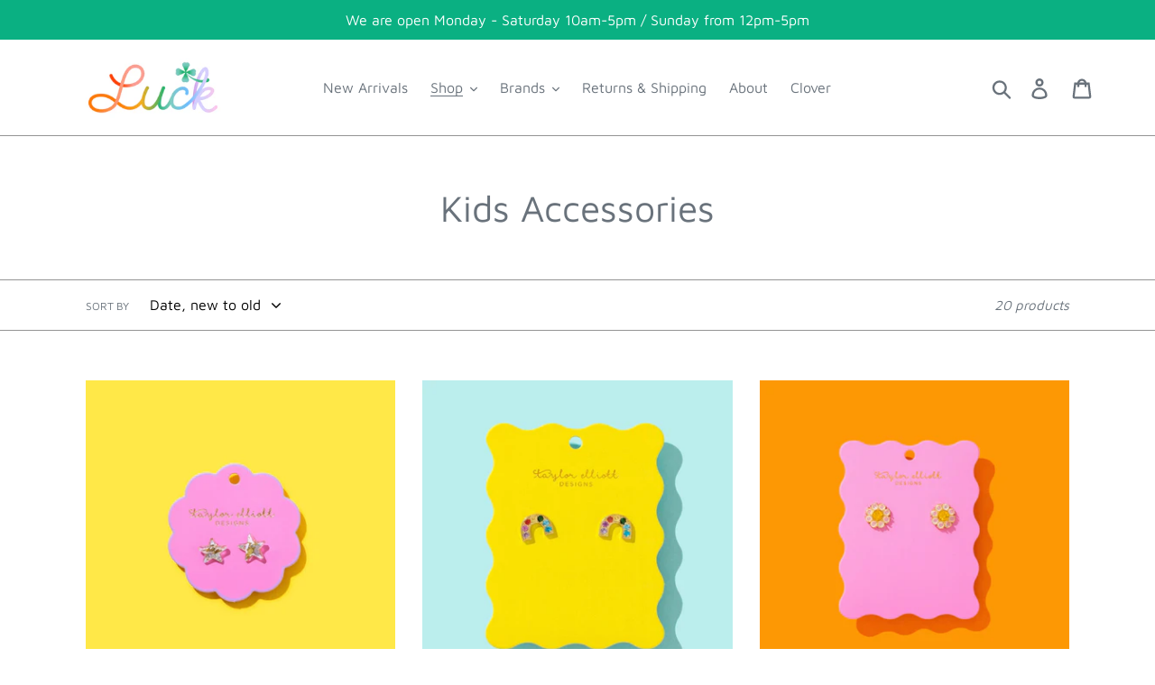

--- FILE ---
content_type: text/html; charset=utf-8
request_url: https://lucklafayette.com/collections/girls
body_size: 29073
content:
<!doctype html>
<!--[if IE 9]> <html class="ie9 no-js" lang="en"> <![endif]-->
<!--[if (gt IE 9)|!(IE)]><!--> <html class="no-js" lang="en"> <!--<![endif]-->
<head>
  <meta charset="utf-8">
  <meta http-equiv="X-UA-Compatible" content="IE=edge,chrome=1">
  <meta name="viewport" content="width=device-width,initial-scale=1">
  <meta name="theme-color" content="#0ab082">
  <link rel="canonical" href="https://lucklafayette.com/collections/girls"><link rel="shortcut icon" href="//lucklafayette.com/cdn/shop/files/LUCK_Icon_RGB_1_32x32.jpg?v=1613182580" type="image/png"><title>Girls
&ndash; Luck Lafayette</title><!-- /snippets/social-meta-tags.liquid -->




<meta property="og:site_name" content="Luck Lafayette">
<meta property="og:url" content="https://lucklafayette.com/collections/girls">
<meta property="og:title" content="Kids Accessories">
<meta property="og:type" content="product.group">
<meta property="og:description" content="Luck Lafayette">

<meta property="og:image" content="http://lucklafayette.com/cdn/shop/collections/Fuchsia_unicorn_1200x1200.jpg?v=1550913167">
<meta property="og:image:secure_url" content="https://lucklafayette.com/cdn/shop/collections/Fuchsia_unicorn_1200x1200.jpg?v=1550913167">


<meta name="twitter:card" content="summary_large_image">
<meta name="twitter:title" content="Kids Accessories">
<meta name="twitter:description" content="Luck Lafayette">


  <link href="//lucklafayette.com/cdn/shop/t/1/assets/theme.scss.css?v=19209663173173804191762487020" rel="stylesheet" type="text/css" media="all" />

  <script>
    var theme = {
      strings: {
        addToCart: "Add to cart",
        soldOut: "Sold out",
        unavailable: "Unavailable",
        regularPrice: "Regular price",
        sale: "Sale",
        showMore: "Show More",
        showLess: "Show Less",
        addressError: "Error looking up that address",
        addressNoResults: "No results for that address",
        addressQueryLimit: "You have exceeded the Google API usage limit. Consider upgrading to a \u003ca href=\"https:\/\/developers.google.com\/maps\/premium\/usage-limits\"\u003ePremium Plan\u003c\/a\u003e.",
        authError: "There was a problem authenticating your Google Maps account.",
        newWindow: "Opens in a new window.",
        external: "Opens external website.",
        newWindowExternal: "Opens external website in a new window."
      },
      moneyFormat: "${{amount}}"
    }

    document.documentElement.className = document.documentElement.className.replace('no-js', 'js');
  </script>

  <!--[if (lte IE 9) ]><script src="//lucklafayette.com/cdn/shop/t/1/assets/match-media.min.js?v=22265819453975888031538005979" type="text/javascript"></script><![endif]--><!--[if (gt IE 9)|!(IE)]><!--><script src="//lucklafayette.com/cdn/shop/t/1/assets/lazysizes.js?v=68441465964607740661538005979" async="async"></script><!--<![endif]-->
  <!--[if lte IE 9]><script src="//lucklafayette.com/cdn/shop/t/1/assets/lazysizes.min.js?v=13137"></script><![endif]-->

  <!--[if (gt IE 9)|!(IE)]><!--><script src="//lucklafayette.com/cdn/shop/t/1/assets/vendor.js?v=121857302354663160541538005980" defer="defer"></script><!--<![endif]-->
  <!--[if lte IE 9]><script src="//lucklafayette.com/cdn/shop/t/1/assets/vendor.js?v=121857302354663160541538005980"></script><![endif]-->

  <!--[if (gt IE 9)|!(IE)]><!--><script src="//lucklafayette.com/cdn/shop/t/1/assets/theme.js?v=64666071769250550331639149909" defer="defer"></script><!--<![endif]-->
  <!--[if lte IE 9]><script src="//lucklafayette.com/cdn/shop/t/1/assets/theme.js?v=64666071769250550331639149909"></script><![endif]-->

  <script>window.performance && window.performance.mark && window.performance.mark('shopify.content_for_header.start');</script><meta name="google-site-verification" content="BFaeVOhUua9IQqlUx0Xnc1vWHGaS0PLcn7JNYPt4v6s">
<meta id="shopify-digital-wallet" name="shopify-digital-wallet" content="/5253890115/digital_wallets/dialog">
<meta name="shopify-checkout-api-token" content="bc84bcc09b3c15234eaf02e86b15fc60">
<meta id="in-context-paypal-metadata" data-shop-id="5253890115" data-venmo-supported="false" data-environment="production" data-locale="en_US" data-paypal-v4="true" data-currency="USD">
<link rel="alternate" type="application/atom+xml" title="Feed" href="/collections/girls.atom" />
<link rel="alternate" type="application/json+oembed" href="https://lucklafayette.com/collections/girls.oembed">
<script async="async" src="/checkouts/internal/preloads.js?locale=en-US"></script>
<link rel="preconnect" href="https://shop.app" crossorigin="anonymous">
<script async="async" src="https://shop.app/checkouts/internal/preloads.js?locale=en-US&shop_id=5253890115" crossorigin="anonymous"></script>
<script id="apple-pay-shop-capabilities" type="application/json">{"shopId":5253890115,"countryCode":"US","currencyCode":"USD","merchantCapabilities":["supports3DS"],"merchantId":"gid:\/\/shopify\/Shop\/5253890115","merchantName":"Luck Lafayette","requiredBillingContactFields":["postalAddress","email"],"requiredShippingContactFields":["postalAddress","email"],"shippingType":"shipping","supportedNetworks":["visa","masterCard","amex","discover","elo","jcb"],"total":{"type":"pending","label":"Luck Lafayette","amount":"1.00"},"shopifyPaymentsEnabled":true,"supportsSubscriptions":true}</script>
<script id="shopify-features" type="application/json">{"accessToken":"bc84bcc09b3c15234eaf02e86b15fc60","betas":["rich-media-storefront-analytics"],"domain":"lucklafayette.com","predictiveSearch":true,"shopId":5253890115,"locale":"en"}</script>
<script>var Shopify = Shopify || {};
Shopify.shop = "luck-lafayette.myshopify.com";
Shopify.locale = "en";
Shopify.currency = {"active":"USD","rate":"1.0"};
Shopify.country = "US";
Shopify.theme = {"name":"Debut","id":38566232131,"schema_name":"Debut","schema_version":"9.0.0","theme_store_id":796,"role":"main"};
Shopify.theme.handle = "null";
Shopify.theme.style = {"id":null,"handle":null};
Shopify.cdnHost = "lucklafayette.com/cdn";
Shopify.routes = Shopify.routes || {};
Shopify.routes.root = "/";</script>
<script type="module">!function(o){(o.Shopify=o.Shopify||{}).modules=!0}(window);</script>
<script>!function(o){function n(){var o=[];function n(){o.push(Array.prototype.slice.apply(arguments))}return n.q=o,n}var t=o.Shopify=o.Shopify||{};t.loadFeatures=n(),t.autoloadFeatures=n()}(window);</script>
<script>
  window.ShopifyPay = window.ShopifyPay || {};
  window.ShopifyPay.apiHost = "shop.app\/pay";
  window.ShopifyPay.redirectState = null;
</script>
<script id="shop-js-analytics" type="application/json">{"pageType":"collection"}</script>
<script defer="defer" async type="module" src="//lucklafayette.com/cdn/shopifycloud/shop-js/modules/v2/client.init-shop-cart-sync_BdyHc3Nr.en.esm.js"></script>
<script defer="defer" async type="module" src="//lucklafayette.com/cdn/shopifycloud/shop-js/modules/v2/chunk.common_Daul8nwZ.esm.js"></script>
<script type="module">
  await import("//lucklafayette.com/cdn/shopifycloud/shop-js/modules/v2/client.init-shop-cart-sync_BdyHc3Nr.en.esm.js");
await import("//lucklafayette.com/cdn/shopifycloud/shop-js/modules/v2/chunk.common_Daul8nwZ.esm.js");

  window.Shopify.SignInWithShop?.initShopCartSync?.({"fedCMEnabled":true,"windoidEnabled":true});

</script>
<script>
  window.Shopify = window.Shopify || {};
  if (!window.Shopify.featureAssets) window.Shopify.featureAssets = {};
  window.Shopify.featureAssets['shop-js'] = {"shop-cart-sync":["modules/v2/client.shop-cart-sync_QYOiDySF.en.esm.js","modules/v2/chunk.common_Daul8nwZ.esm.js"],"init-fed-cm":["modules/v2/client.init-fed-cm_DchLp9rc.en.esm.js","modules/v2/chunk.common_Daul8nwZ.esm.js"],"shop-button":["modules/v2/client.shop-button_OV7bAJc5.en.esm.js","modules/v2/chunk.common_Daul8nwZ.esm.js"],"init-windoid":["modules/v2/client.init-windoid_DwxFKQ8e.en.esm.js","modules/v2/chunk.common_Daul8nwZ.esm.js"],"shop-cash-offers":["modules/v2/client.shop-cash-offers_DWtL6Bq3.en.esm.js","modules/v2/chunk.common_Daul8nwZ.esm.js","modules/v2/chunk.modal_CQq8HTM6.esm.js"],"shop-toast-manager":["modules/v2/client.shop-toast-manager_CX9r1SjA.en.esm.js","modules/v2/chunk.common_Daul8nwZ.esm.js"],"init-shop-email-lookup-coordinator":["modules/v2/client.init-shop-email-lookup-coordinator_UhKnw74l.en.esm.js","modules/v2/chunk.common_Daul8nwZ.esm.js"],"pay-button":["modules/v2/client.pay-button_DzxNnLDY.en.esm.js","modules/v2/chunk.common_Daul8nwZ.esm.js"],"avatar":["modules/v2/client.avatar_BTnouDA3.en.esm.js"],"init-shop-cart-sync":["modules/v2/client.init-shop-cart-sync_BdyHc3Nr.en.esm.js","modules/v2/chunk.common_Daul8nwZ.esm.js"],"shop-login-button":["modules/v2/client.shop-login-button_D8B466_1.en.esm.js","modules/v2/chunk.common_Daul8nwZ.esm.js","modules/v2/chunk.modal_CQq8HTM6.esm.js"],"init-customer-accounts-sign-up":["modules/v2/client.init-customer-accounts-sign-up_C8fpPm4i.en.esm.js","modules/v2/client.shop-login-button_D8B466_1.en.esm.js","modules/v2/chunk.common_Daul8nwZ.esm.js","modules/v2/chunk.modal_CQq8HTM6.esm.js"],"init-shop-for-new-customer-accounts":["modules/v2/client.init-shop-for-new-customer-accounts_CVTO0Ztu.en.esm.js","modules/v2/client.shop-login-button_D8B466_1.en.esm.js","modules/v2/chunk.common_Daul8nwZ.esm.js","modules/v2/chunk.modal_CQq8HTM6.esm.js"],"init-customer-accounts":["modules/v2/client.init-customer-accounts_dRgKMfrE.en.esm.js","modules/v2/client.shop-login-button_D8B466_1.en.esm.js","modules/v2/chunk.common_Daul8nwZ.esm.js","modules/v2/chunk.modal_CQq8HTM6.esm.js"],"shop-follow-button":["modules/v2/client.shop-follow-button_CkZpjEct.en.esm.js","modules/v2/chunk.common_Daul8nwZ.esm.js","modules/v2/chunk.modal_CQq8HTM6.esm.js"],"lead-capture":["modules/v2/client.lead-capture_BntHBhfp.en.esm.js","modules/v2/chunk.common_Daul8nwZ.esm.js","modules/v2/chunk.modal_CQq8HTM6.esm.js"],"checkout-modal":["modules/v2/client.checkout-modal_CfxcYbTm.en.esm.js","modules/v2/chunk.common_Daul8nwZ.esm.js","modules/v2/chunk.modal_CQq8HTM6.esm.js"],"shop-login":["modules/v2/client.shop-login_Da4GZ2H6.en.esm.js","modules/v2/chunk.common_Daul8nwZ.esm.js","modules/v2/chunk.modal_CQq8HTM6.esm.js"],"payment-terms":["modules/v2/client.payment-terms_MV4M3zvL.en.esm.js","modules/v2/chunk.common_Daul8nwZ.esm.js","modules/v2/chunk.modal_CQq8HTM6.esm.js"]};
</script>
<script id="__st">var __st={"a":5253890115,"offset":-28800,"reqid":"b796e891-1d3f-4c15-b2e1-869ff661d5da-1769031747","pageurl":"lucklafayette.com\/collections\/girls","u":"37b7b6f177d4","p":"collection","rtyp":"collection","rid":94607933507};</script>
<script>window.ShopifyPaypalV4VisibilityTracking = true;</script>
<script id="captcha-bootstrap">!function(){'use strict';const t='contact',e='account',n='new_comment',o=[[t,t],['blogs',n],['comments',n],[t,'customer']],c=[[e,'customer_login'],[e,'guest_login'],[e,'recover_customer_password'],[e,'create_customer']],r=t=>t.map((([t,e])=>`form[action*='/${t}']:not([data-nocaptcha='true']) input[name='form_type'][value='${e}']`)).join(','),a=t=>()=>t?[...document.querySelectorAll(t)].map((t=>t.form)):[];function s(){const t=[...o],e=r(t);return a(e)}const i='password',u='form_key',d=['recaptcha-v3-token','g-recaptcha-response','h-captcha-response',i],f=()=>{try{return window.sessionStorage}catch{return}},m='__shopify_v',_=t=>t.elements[u];function p(t,e,n=!1){try{const o=window.sessionStorage,c=JSON.parse(o.getItem(e)),{data:r}=function(t){const{data:e,action:n}=t;return t[m]||n?{data:e,action:n}:{data:t,action:n}}(c);for(const[e,n]of Object.entries(r))t.elements[e]&&(t.elements[e].value=n);n&&o.removeItem(e)}catch(o){console.error('form repopulation failed',{error:o})}}const l='form_type',E='cptcha';function T(t){t.dataset[E]=!0}const w=window,h=w.document,L='Shopify',v='ce_forms',y='captcha';let A=!1;((t,e)=>{const n=(g='f06e6c50-85a8-45c8-87d0-21a2b65856fe',I='https://cdn.shopify.com/shopifycloud/storefront-forms-hcaptcha/ce_storefront_forms_captcha_hcaptcha.v1.5.2.iife.js',D={infoText:'Protected by hCaptcha',privacyText:'Privacy',termsText:'Terms'},(t,e,n)=>{const o=w[L][v],c=o.bindForm;if(c)return c(t,g,e,D).then(n);var r;o.q.push([[t,g,e,D],n]),r=I,A||(h.body.append(Object.assign(h.createElement('script'),{id:'captcha-provider',async:!0,src:r})),A=!0)});var g,I,D;w[L]=w[L]||{},w[L][v]=w[L][v]||{},w[L][v].q=[],w[L][y]=w[L][y]||{},w[L][y].protect=function(t,e){n(t,void 0,e),T(t)},Object.freeze(w[L][y]),function(t,e,n,w,h,L){const[v,y,A,g]=function(t,e,n){const i=e?o:[],u=t?c:[],d=[...i,...u],f=r(d),m=r(i),_=r(d.filter((([t,e])=>n.includes(e))));return[a(f),a(m),a(_),s()]}(w,h,L),I=t=>{const e=t.target;return e instanceof HTMLFormElement?e:e&&e.form},D=t=>v().includes(t);t.addEventListener('submit',(t=>{const e=I(t);if(!e)return;const n=D(e)&&!e.dataset.hcaptchaBound&&!e.dataset.recaptchaBound,o=_(e),c=g().includes(e)&&(!o||!o.value);(n||c)&&t.preventDefault(),c&&!n&&(function(t){try{if(!f())return;!function(t){const e=f();if(!e)return;const n=_(t);if(!n)return;const o=n.value;o&&e.removeItem(o)}(t);const e=Array.from(Array(32),(()=>Math.random().toString(36)[2])).join('');!function(t,e){_(t)||t.append(Object.assign(document.createElement('input'),{type:'hidden',name:u})),t.elements[u].value=e}(t,e),function(t,e){const n=f();if(!n)return;const o=[...t.querySelectorAll(`input[type='${i}']`)].map((({name:t})=>t)),c=[...d,...o],r={};for(const[a,s]of new FormData(t).entries())c.includes(a)||(r[a]=s);n.setItem(e,JSON.stringify({[m]:1,action:t.action,data:r}))}(t,e)}catch(e){console.error('failed to persist form',e)}}(e),e.submit())}));const S=(t,e)=>{t&&!t.dataset[E]&&(n(t,e.some((e=>e===t))),T(t))};for(const o of['focusin','change'])t.addEventListener(o,(t=>{const e=I(t);D(e)&&S(e,y())}));const B=e.get('form_key'),M=e.get(l),P=B&&M;t.addEventListener('DOMContentLoaded',(()=>{const t=y();if(P)for(const e of t)e.elements[l].value===M&&p(e,B);[...new Set([...A(),...v().filter((t=>'true'===t.dataset.shopifyCaptcha))])].forEach((e=>S(e,t)))}))}(h,new URLSearchParams(w.location.search),n,t,e,['guest_login'])})(!0,!0)}();</script>
<script integrity="sha256-4kQ18oKyAcykRKYeNunJcIwy7WH5gtpwJnB7kiuLZ1E=" data-source-attribution="shopify.loadfeatures" defer="defer" src="//lucklafayette.com/cdn/shopifycloud/storefront/assets/storefront/load_feature-a0a9edcb.js" crossorigin="anonymous"></script>
<script crossorigin="anonymous" defer="defer" src="//lucklafayette.com/cdn/shopifycloud/storefront/assets/shopify_pay/storefront-65b4c6d7.js?v=20250812"></script>
<script data-source-attribution="shopify.dynamic_checkout.dynamic.init">var Shopify=Shopify||{};Shopify.PaymentButton=Shopify.PaymentButton||{isStorefrontPortableWallets:!0,init:function(){window.Shopify.PaymentButton.init=function(){};var t=document.createElement("script");t.src="https://lucklafayette.com/cdn/shopifycloud/portable-wallets/latest/portable-wallets.en.js",t.type="module",document.head.appendChild(t)}};
</script>
<script data-source-attribution="shopify.dynamic_checkout.buyer_consent">
  function portableWalletsHideBuyerConsent(e){var t=document.getElementById("shopify-buyer-consent"),n=document.getElementById("shopify-subscription-policy-button");t&&n&&(t.classList.add("hidden"),t.setAttribute("aria-hidden","true"),n.removeEventListener("click",e))}function portableWalletsShowBuyerConsent(e){var t=document.getElementById("shopify-buyer-consent"),n=document.getElementById("shopify-subscription-policy-button");t&&n&&(t.classList.remove("hidden"),t.removeAttribute("aria-hidden"),n.addEventListener("click",e))}window.Shopify?.PaymentButton&&(window.Shopify.PaymentButton.hideBuyerConsent=portableWalletsHideBuyerConsent,window.Shopify.PaymentButton.showBuyerConsent=portableWalletsShowBuyerConsent);
</script>
<script data-source-attribution="shopify.dynamic_checkout.cart.bootstrap">document.addEventListener("DOMContentLoaded",(function(){function t(){return document.querySelector("shopify-accelerated-checkout-cart, shopify-accelerated-checkout")}if(t())Shopify.PaymentButton.init();else{new MutationObserver((function(e,n){t()&&(Shopify.PaymentButton.init(),n.disconnect())})).observe(document.body,{childList:!0,subtree:!0})}}));
</script>
<link id="shopify-accelerated-checkout-styles" rel="stylesheet" media="screen" href="https://lucklafayette.com/cdn/shopifycloud/portable-wallets/latest/accelerated-checkout-backwards-compat.css" crossorigin="anonymous">
<style id="shopify-accelerated-checkout-cart">
        #shopify-buyer-consent {
  margin-top: 1em;
  display: inline-block;
  width: 100%;
}

#shopify-buyer-consent.hidden {
  display: none;
}

#shopify-subscription-policy-button {
  background: none;
  border: none;
  padding: 0;
  text-decoration: underline;
  font-size: inherit;
  cursor: pointer;
}

#shopify-subscription-policy-button::before {
  box-shadow: none;
}

      </style>

<script>window.performance && window.performance.mark && window.performance.mark('shopify.content_for_header.end');</script>
<link href="https://monorail-edge.shopifysvc.com" rel="dns-prefetch">
<script>(function(){if ("sendBeacon" in navigator && "performance" in window) {try {var session_token_from_headers = performance.getEntriesByType('navigation')[0].serverTiming.find(x => x.name == '_s').description;} catch {var session_token_from_headers = undefined;}var session_cookie_matches = document.cookie.match(/_shopify_s=([^;]*)/);var session_token_from_cookie = session_cookie_matches && session_cookie_matches.length === 2 ? session_cookie_matches[1] : "";var session_token = session_token_from_headers || session_token_from_cookie || "";function handle_abandonment_event(e) {var entries = performance.getEntries().filter(function(entry) {return /monorail-edge.shopifysvc.com/.test(entry.name);});if (!window.abandonment_tracked && entries.length === 0) {window.abandonment_tracked = true;var currentMs = Date.now();var navigation_start = performance.timing.navigationStart;var payload = {shop_id: 5253890115,url: window.location.href,navigation_start,duration: currentMs - navigation_start,session_token,page_type: "collection"};window.navigator.sendBeacon("https://monorail-edge.shopifysvc.com/v1/produce", JSON.stringify({schema_id: "online_store_buyer_site_abandonment/1.1",payload: payload,metadata: {event_created_at_ms: currentMs,event_sent_at_ms: currentMs}}));}}window.addEventListener('pagehide', handle_abandonment_event);}}());</script>
<script id="web-pixels-manager-setup">(function e(e,d,r,n,o){if(void 0===o&&(o={}),!Boolean(null===(a=null===(i=window.Shopify)||void 0===i?void 0:i.analytics)||void 0===a?void 0:a.replayQueue)){var i,a;window.Shopify=window.Shopify||{};var t=window.Shopify;t.analytics=t.analytics||{};var s=t.analytics;s.replayQueue=[],s.publish=function(e,d,r){return s.replayQueue.push([e,d,r]),!0};try{self.performance.mark("wpm:start")}catch(e){}var l=function(){var e={modern:/Edge?\/(1{2}[4-9]|1[2-9]\d|[2-9]\d{2}|\d{4,})\.\d+(\.\d+|)|Firefox\/(1{2}[4-9]|1[2-9]\d|[2-9]\d{2}|\d{4,})\.\d+(\.\d+|)|Chrom(ium|e)\/(9{2}|\d{3,})\.\d+(\.\d+|)|(Maci|X1{2}).+ Version\/(15\.\d+|(1[6-9]|[2-9]\d|\d{3,})\.\d+)([,.]\d+|)( \(\w+\)|)( Mobile\/\w+|) Safari\/|Chrome.+OPR\/(9{2}|\d{3,})\.\d+\.\d+|(CPU[ +]OS|iPhone[ +]OS|CPU[ +]iPhone|CPU IPhone OS|CPU iPad OS)[ +]+(15[._]\d+|(1[6-9]|[2-9]\d|\d{3,})[._]\d+)([._]\d+|)|Android:?[ /-](13[3-9]|1[4-9]\d|[2-9]\d{2}|\d{4,})(\.\d+|)(\.\d+|)|Android.+Firefox\/(13[5-9]|1[4-9]\d|[2-9]\d{2}|\d{4,})\.\d+(\.\d+|)|Android.+Chrom(ium|e)\/(13[3-9]|1[4-9]\d|[2-9]\d{2}|\d{4,})\.\d+(\.\d+|)|SamsungBrowser\/([2-9]\d|\d{3,})\.\d+/,legacy:/Edge?\/(1[6-9]|[2-9]\d|\d{3,})\.\d+(\.\d+|)|Firefox\/(5[4-9]|[6-9]\d|\d{3,})\.\d+(\.\d+|)|Chrom(ium|e)\/(5[1-9]|[6-9]\d|\d{3,})\.\d+(\.\d+|)([\d.]+$|.*Safari\/(?![\d.]+ Edge\/[\d.]+$))|(Maci|X1{2}).+ Version\/(10\.\d+|(1[1-9]|[2-9]\d|\d{3,})\.\d+)([,.]\d+|)( \(\w+\)|)( Mobile\/\w+|) Safari\/|Chrome.+OPR\/(3[89]|[4-9]\d|\d{3,})\.\d+\.\d+|(CPU[ +]OS|iPhone[ +]OS|CPU[ +]iPhone|CPU IPhone OS|CPU iPad OS)[ +]+(10[._]\d+|(1[1-9]|[2-9]\d|\d{3,})[._]\d+)([._]\d+|)|Android:?[ /-](13[3-9]|1[4-9]\d|[2-9]\d{2}|\d{4,})(\.\d+|)(\.\d+|)|Mobile Safari.+OPR\/([89]\d|\d{3,})\.\d+\.\d+|Android.+Firefox\/(13[5-9]|1[4-9]\d|[2-9]\d{2}|\d{4,})\.\d+(\.\d+|)|Android.+Chrom(ium|e)\/(13[3-9]|1[4-9]\d|[2-9]\d{2}|\d{4,})\.\d+(\.\d+|)|Android.+(UC? ?Browser|UCWEB|U3)[ /]?(15\.([5-9]|\d{2,})|(1[6-9]|[2-9]\d|\d{3,})\.\d+)\.\d+|SamsungBrowser\/(5\.\d+|([6-9]|\d{2,})\.\d+)|Android.+MQ{2}Browser\/(14(\.(9|\d{2,})|)|(1[5-9]|[2-9]\d|\d{3,})(\.\d+|))(\.\d+|)|K[Aa][Ii]OS\/(3\.\d+|([4-9]|\d{2,})\.\d+)(\.\d+|)/},d=e.modern,r=e.legacy,n=navigator.userAgent;return n.match(d)?"modern":n.match(r)?"legacy":"unknown"}(),u="modern"===l?"modern":"legacy",c=(null!=n?n:{modern:"",legacy:""})[u],f=function(e){return[e.baseUrl,"/wpm","/b",e.hashVersion,"modern"===e.buildTarget?"m":"l",".js"].join("")}({baseUrl:d,hashVersion:r,buildTarget:u}),m=function(e){var d=e.version,r=e.bundleTarget,n=e.surface,o=e.pageUrl,i=e.monorailEndpoint;return{emit:function(e){var a=e.status,t=e.errorMsg,s=(new Date).getTime(),l=JSON.stringify({metadata:{event_sent_at_ms:s},events:[{schema_id:"web_pixels_manager_load/3.1",payload:{version:d,bundle_target:r,page_url:o,status:a,surface:n,error_msg:t},metadata:{event_created_at_ms:s}}]});if(!i)return console&&console.warn&&console.warn("[Web Pixels Manager] No Monorail endpoint provided, skipping logging."),!1;try{return self.navigator.sendBeacon.bind(self.navigator)(i,l)}catch(e){}var u=new XMLHttpRequest;try{return u.open("POST",i,!0),u.setRequestHeader("Content-Type","text/plain"),u.send(l),!0}catch(e){return console&&console.warn&&console.warn("[Web Pixels Manager] Got an unhandled error while logging to Monorail."),!1}}}}({version:r,bundleTarget:l,surface:e.surface,pageUrl:self.location.href,monorailEndpoint:e.monorailEndpoint});try{o.browserTarget=l,function(e){var d=e.src,r=e.async,n=void 0===r||r,o=e.onload,i=e.onerror,a=e.sri,t=e.scriptDataAttributes,s=void 0===t?{}:t,l=document.createElement("script"),u=document.querySelector("head"),c=document.querySelector("body");if(l.async=n,l.src=d,a&&(l.integrity=a,l.crossOrigin="anonymous"),s)for(var f in s)if(Object.prototype.hasOwnProperty.call(s,f))try{l.dataset[f]=s[f]}catch(e){}if(o&&l.addEventListener("load",o),i&&l.addEventListener("error",i),u)u.appendChild(l);else{if(!c)throw new Error("Did not find a head or body element to append the script");c.appendChild(l)}}({src:f,async:!0,onload:function(){if(!function(){var e,d;return Boolean(null===(d=null===(e=window.Shopify)||void 0===e?void 0:e.analytics)||void 0===d?void 0:d.initialized)}()){var d=window.webPixelsManager.init(e)||void 0;if(d){var r=window.Shopify.analytics;r.replayQueue.forEach((function(e){var r=e[0],n=e[1],o=e[2];d.publishCustomEvent(r,n,o)})),r.replayQueue=[],r.publish=d.publishCustomEvent,r.visitor=d.visitor,r.initialized=!0}}},onerror:function(){return m.emit({status:"failed",errorMsg:"".concat(f," has failed to load")})},sri:function(e){var d=/^sha384-[A-Za-z0-9+/=]+$/;return"string"==typeof e&&d.test(e)}(c)?c:"",scriptDataAttributes:o}),m.emit({status:"loading"})}catch(e){m.emit({status:"failed",errorMsg:(null==e?void 0:e.message)||"Unknown error"})}}})({shopId: 5253890115,storefrontBaseUrl: "https://lucklafayette.com",extensionsBaseUrl: "https://extensions.shopifycdn.com/cdn/shopifycloud/web-pixels-manager",monorailEndpoint: "https://monorail-edge.shopifysvc.com/unstable/produce_batch",surface: "storefront-renderer",enabledBetaFlags: ["2dca8a86"],webPixelsConfigList: [{"id":"508657888","configuration":"{\"config\":\"{\\\"pixel_id\\\":\\\"AW-770461053\\\",\\\"target_country\\\":\\\"US\\\",\\\"gtag_events\\\":[{\\\"type\\\":\\\"search\\\",\\\"action_label\\\":\\\"AW-770461053\\\/hOMwCPmivt8BEP2ase8C\\\"},{\\\"type\\\":\\\"begin_checkout\\\",\\\"action_label\\\":\\\"AW-770461053\\\/OJlSCKuivt8BEP2ase8C\\\"},{\\\"type\\\":\\\"view_item\\\",\\\"action_label\\\":[\\\"AW-770461053\\\/MYFICKWivt8BEP2ase8C\\\",\\\"MC-CN6LS1YVCV\\\"]},{\\\"type\\\":\\\"purchase\\\",\\\"action_label\\\":[\\\"AW-770461053\\\/_2zxCKKivt8BEP2ase8C\\\",\\\"MC-CN6LS1YVCV\\\"]},{\\\"type\\\":\\\"page_view\\\",\\\"action_label\\\":[\\\"AW-770461053\\\/FwLKCJ-ivt8BEP2ase8C\\\",\\\"MC-CN6LS1YVCV\\\"]},{\\\"type\\\":\\\"add_payment_info\\\",\\\"action_label\\\":\\\"AW-770461053\\\/PjpFCPyivt8BEP2ase8C\\\"},{\\\"type\\\":\\\"add_to_cart\\\",\\\"action_label\\\":\\\"AW-770461053\\\/R6qKCKiivt8BEP2ase8C\\\"}],\\\"enable_monitoring_mode\\\":false}\"}","eventPayloadVersion":"v1","runtimeContext":"OPEN","scriptVersion":"b2a88bafab3e21179ed38636efcd8a93","type":"APP","apiClientId":1780363,"privacyPurposes":[],"dataSharingAdjustments":{"protectedCustomerApprovalScopes":["read_customer_address","read_customer_email","read_customer_name","read_customer_personal_data","read_customer_phone"]}},{"id":"64127200","eventPayloadVersion":"v1","runtimeContext":"LAX","scriptVersion":"1","type":"CUSTOM","privacyPurposes":["MARKETING"],"name":"Meta pixel (migrated)"},{"id":"shopify-app-pixel","configuration":"{}","eventPayloadVersion":"v1","runtimeContext":"STRICT","scriptVersion":"0450","apiClientId":"shopify-pixel","type":"APP","privacyPurposes":["ANALYTICS","MARKETING"]},{"id":"shopify-custom-pixel","eventPayloadVersion":"v1","runtimeContext":"LAX","scriptVersion":"0450","apiClientId":"shopify-pixel","type":"CUSTOM","privacyPurposes":["ANALYTICS","MARKETING"]}],isMerchantRequest: false,initData: {"shop":{"name":"Luck Lafayette","paymentSettings":{"currencyCode":"USD"},"myshopifyDomain":"luck-lafayette.myshopify.com","countryCode":"US","storefrontUrl":"https:\/\/lucklafayette.com"},"customer":null,"cart":null,"checkout":null,"productVariants":[],"purchasingCompany":null},},"https://lucklafayette.com/cdn","fcfee988w5aeb613cpc8e4bc33m6693e112",{"modern":"","legacy":""},{"shopId":"5253890115","storefrontBaseUrl":"https:\/\/lucklafayette.com","extensionBaseUrl":"https:\/\/extensions.shopifycdn.com\/cdn\/shopifycloud\/web-pixels-manager","surface":"storefront-renderer","enabledBetaFlags":"[\"2dca8a86\"]","isMerchantRequest":"false","hashVersion":"fcfee988w5aeb613cpc8e4bc33m6693e112","publish":"custom","events":"[[\"page_viewed\",{}],[\"collection_viewed\",{\"collection\":{\"id\":\"94607933507\",\"title\":\"Kids Accessories\",\"productVariants\":[{\"price\":{\"amount\":19.0,\"currencyCode\":\"USD\"},\"product\":{\"title\":\"Taylor Elliott Designs Stud Earrings - Gold + Silver Confetti Acrylic Stars\",\"vendor\":\"Taylor Elliott Designs\",\"id\":\"8851055378656\",\"untranslatedTitle\":\"Taylor Elliott Designs Stud Earrings - Gold + Silver Confetti Acrylic Stars\",\"url\":\"\/products\/taylor-elliott-designs-stud-earrings-gold-silver-confetti-acrylic-stars\",\"type\":\"Jewelry\"},\"id\":\"47135746588896\",\"image\":{\"src\":\"\/\/lucklafayette.com\/cdn\/shop\/files\/6d8474963545ea799b391067a23cbf28845422258307fc067b629bb0be8d7f96.jpg?v=1741884274\"},\"sku\":null,\"title\":\"Default Title\",\"untranslatedTitle\":\"Default Title\"},{\"price\":{\"amount\":32.0,\"currencyCode\":\"USD\"},\"product\":{\"title\":\"Taylor Elliott Designs Stud Earrings - Gold Rainbows w\/Multi-Colored Gems\",\"vendor\":\"Taylor Elliott Designs\",\"id\":\"8848821485792\",\"untranslatedTitle\":\"Taylor Elliott Designs Stud Earrings - Gold Rainbows w\/Multi-Colored Gems\",\"url\":\"\/products\/taylor-elliott-designs-stud-earrings-gold-rainbows-w-multi-colored-gems\",\"type\":\"Jewelry\"},\"id\":\"47132053438688\",\"image\":{\"src\":\"\/\/lucklafayette.com\/cdn\/shop\/files\/18d80c2c97a600caa7c9af578b7ad58f7c236ea883a933414c93b114fbf71311.jpg?v=1741840782\"},\"sku\":null,\"title\":\"Default Title\",\"untranslatedTitle\":\"Default Title\"},{\"price\":{\"amount\":32.0,\"currencyCode\":\"USD\"},\"product\":{\"title\":\"Taylor Elliott Designs Stud Earrings - Flowers w\/ Yellow Gems\",\"vendor\":\"Taylor Elliott Designs\",\"id\":\"8848805527776\",\"untranslatedTitle\":\"Taylor Elliott Designs Stud Earrings - Flowers w\/ Yellow Gems\",\"url\":\"\/products\/taylor-elliott-designs-stud-earrings-flowers-w-yellow-gems\",\"type\":\"Jewelry\"},\"id\":\"47131969618144\",\"image\":{\"src\":\"\/\/lucklafayette.com\/cdn\/shop\/files\/464a5c356cd2e3e12b16c2d5d36cdd007f78b21e07b60500ad6cbf20c2a773ea.jpg?v=1741840537\"},\"sku\":null,\"title\":\"Default Title\",\"untranslatedTitle\":\"Default Title\"},{\"price\":{\"amount\":30.0,\"currencyCode\":\"USD\"},\"product\":{\"title\":\"Taylor Elliott Designs Huggie Earrings - Gold-Plated w\/ Mini Colorful Gems\",\"vendor\":\"Taylor Elliott Designs\",\"id\":\"8848788914400\",\"untranslatedTitle\":\"Taylor Elliott Designs Huggie Earrings - Gold-Plated w\/ Mini Colorful Gems\",\"url\":\"\/products\/taylor-elliott-designs-huggie-earrings-gold-plated-w-mini-colorful-gems\",\"type\":\"Jewelry\"},\"id\":\"47131879014624\",\"image\":{\"src\":\"\/\/lucklafayette.com\/cdn\/shop\/files\/393b18bd09a1caea0b84976035f9c0741637d4f9b57bb2064bfa1873c6f9f317.jpg?v=1741840309\"},\"sku\":null,\"title\":\"Default Title\",\"untranslatedTitle\":\"Default Title\"},{\"price\":{\"amount\":20.0,\"currencyCode\":\"USD\"},\"product\":{\"title\":\"Living Royal Adjustable Belt Bag - Rainbow Checkered\",\"vendor\":\"Living Royal\",\"id\":\"8696188207328\",\"untranslatedTitle\":\"Living Royal Adjustable Belt Bag - Rainbow Checkered\",\"url\":\"\/products\/living-royal-adjustable-belt-bag-rainbow-checkered\",\"type\":\"Bags\"},\"id\":\"46336249561312\",\"image\":{\"src\":\"\/\/lucklafayette.com\/cdn\/shop\/files\/d67df75b84684250820a8197030af9d28b494a2153e1e9b4e359e31947895a5d.jpg?v=1726708475\"},\"sku\":null,\"title\":\"Default Title\",\"untranslatedTitle\":\"Default Title\"},{\"price\":{\"amount\":8.0,\"currencyCode\":\"USD\"},\"product\":{\"title\":\"Living Royal Keychain Pouch - Rainbow Checkered\",\"vendor\":\"Living Royal\",\"id\":\"8696187584736\",\"untranslatedTitle\":\"Living Royal Keychain Pouch - Rainbow Checkered\",\"url\":\"\/products\/living-royal-keychain-pouch-rainbow-checkered\",\"type\":\"Bags\"},\"id\":\"46336229441760\",\"image\":{\"src\":\"\/\/lucklafayette.com\/cdn\/shop\/files\/ad51d592bdcd7d6b778474aa9fe3617e5e2227c53141ef1331530477ca7f9067.jpg?v=1726708235\"},\"sku\":null,\"title\":\"Default Title\",\"untranslatedTitle\":\"Default Title\"},{\"price\":{\"amount\":20.0,\"currencyCode\":\"USD\"},\"product\":{\"title\":\"Living Royal Black Smile Belt Bag\",\"vendor\":\"Living Royal\",\"id\":\"8631334076640\",\"untranslatedTitle\":\"Living Royal Black Smile Belt Bag\",\"url\":\"\/products\/living-royal-black-smile-belt-bag-1\",\"type\":\"Bags\"},\"id\":\"46037113831648\",\"image\":{\"src\":\"\/\/lucklafayette.com\/cdn\/shop\/products\/d4494fe98fa8ea5c75ea0a4784c3d60427a9b8c92cd7aee7418b66af0a08ef55.jpg?v=1721092897\"},\"sku\":null,\"title\":\"Default Title\",\"untranslatedTitle\":\"Default Title\"},{\"price\":{\"amount\":8.0,\"currencyCode\":\"USD\"},\"product\":{\"title\":\"Living Royal Black Smile Key Chain Pouch\",\"vendor\":\"Living Royal\",\"id\":\"8631298556128\",\"untranslatedTitle\":\"Living Royal Black Smile Key Chain Pouch\",\"url\":\"\/products\/living-royal-black-smile-key-chain-pouch-1\",\"type\":\"Bags\"},\"id\":\"46037046362336\",\"image\":{\"src\":\"\/\/lucklafayette.com\/cdn\/shop\/products\/a8917aa6ee5c7a4783eabfac53a1e85f9d30305437bd7ad0c86712b92dcd7981.jpg?v=1721092552\"},\"sku\":null,\"title\":\"Default Title\",\"untranslatedTitle\":\"Default Title\"},{\"price\":{\"amount\":20.0,\"currencyCode\":\"USD\"},\"product\":{\"title\":\"Living Royal Dizzy Daisy Belt Bag\",\"vendor\":\"Living Royal\",\"id\":\"8631292068064\",\"untranslatedTitle\":\"Living Royal Dizzy Daisy Belt Bag\",\"url\":\"\/products\/living-royal-dizzy-daisy-belt-bag-2\",\"type\":\"Bags\"},\"id\":\"46037034500320\",\"image\":{\"src\":\"\/\/lucklafayette.com\/cdn\/shop\/products\/93a03b5dc19444fd9511aff9f0797da549e2229932a132b48ae393d531645e31.jpg?v=1721092283\"},\"sku\":null,\"title\":\"Default Title\",\"untranslatedTitle\":\"Default Title\"},{\"price\":{\"amount\":8.0,\"currencyCode\":\"USD\"},\"product\":{\"title\":\"Living Royal Flower Bloom Key Chain Pouch\",\"vendor\":\"Living Royal\",\"id\":\"8631233544416\",\"untranslatedTitle\":\"Living Royal Flower Bloom Key Chain Pouch\",\"url\":\"\/products\/living-royal-flower-bloom-key-chain-pouch-1\",\"type\":\"Bags\"},\"id\":\"46036909359328\",\"image\":{\"src\":\"\/\/lucklafayette.com\/cdn\/shop\/files\/a0e9da914d923292730f4c508f1cab5f27b2b3f81fdf650bea876724ba0ba3f1.jpg?v=1721091905\"},\"sku\":null,\"title\":\"Default Title\",\"untranslatedTitle\":\"Default Title\"},{\"price\":{\"amount\":20.0,\"currencyCode\":\"USD\"},\"product\":{\"title\":\"Living Royal Flower Bloom Belt Bag\",\"vendor\":\"Living Royal\",\"id\":\"8631227089120\",\"untranslatedTitle\":\"Living Royal Flower Bloom Belt Bag\",\"url\":\"\/products\/living-royal-flower-bloom-belt-bag-1\",\"type\":\"Bags\"},\"id\":\"46036900020448\",\"image\":{\"src\":\"\/\/lucklafayette.com\/cdn\/shop\/files\/f12c6fd5f729ad46d74409deebd0c638ffdde97335dcceb36130985cac21f280.jpg?v=1721091671\"},\"sku\":null,\"title\":\"Default Title\",\"untranslatedTitle\":\"Default Title\"},{\"price\":{\"amount\":23.0,\"currencyCode\":\"USD\"},\"product\":{\"title\":\"Taylor Elliott Designs Daisy Darling Pouch - Large\",\"vendor\":\"Taylor Elliott Designs\",\"id\":\"8089084657888\",\"untranslatedTitle\":\"Taylor Elliott Designs Daisy Darling Pouch - Large\",\"url\":\"\/products\/taylor-elliott-designs-daisy-darling-pouch-large\",\"type\":\"Bags\"},\"id\":\"44146243731680\",\"image\":{\"src\":\"\/\/lucklafayette.com\/cdn\/shop\/products\/8e25e0e9304b161e785c7fdcfbfbda342b48121da6b4d9d27655d898838129f1.jpg?v=1692500995\"},\"sku\":\"POUCH-17\",\"title\":\"Default Title\",\"untranslatedTitle\":\"Default Title\"},{\"price\":{\"amount\":16.0,\"currencyCode\":\"USD\"},\"product\":{\"title\":\"Taylor Elliott Designs Multi Pom Pouch - Medium\",\"vendor\":\"Taylor Elliott Designs\",\"id\":\"8070934364384\",\"untranslatedTitle\":\"Taylor Elliott Designs Multi Pom Pouch - Medium\",\"url\":\"\/products\/taylor-elliott-designs-multi-pom-pouch-medium\",\"type\":\"Bags\"},\"id\":\"44088976933088\",\"image\":{\"src\":\"\/\/lucklafayette.com\/cdn\/shop\/files\/TED21-166_620x_2x_58625d44-8c3b-4d1a-b7ce-6e1eec9f8da8.webp?v=1689483507\"},\"sku\":\"\",\"title\":\"Default Title\",\"untranslatedTitle\":\"Default Title\"},{\"price\":{\"amount\":22.0,\"currencyCode\":\"USD\"},\"product\":{\"title\":\"Taylor Elliott Designs Multi Pom Pouch - Large\",\"vendor\":\"Taylor Elliott Designs\",\"id\":\"8070934233312\",\"untranslatedTitle\":\"Taylor Elliott Designs Multi Pom Pouch - Large\",\"url\":\"\/products\/taylor-elliott-designs-multi-pom-pouch-large-1\",\"type\":\"Bags\"},\"id\":\"44088976441568\",\"image\":{\"src\":\"\/\/lucklafayette.com\/cdn\/shop\/files\/0b7301b621095411d68cde1e3a757860acb4056e0e5c4837c538116936897923_334618dc-ff01-4783-ac55-e65dd0b0bad5.jpg?v=1689483329\"},\"sku\":null,\"title\":\"Default Title\",\"untranslatedTitle\":\"Default Title\"},{\"price\":{\"amount\":23.0,\"currencyCode\":\"USD\"},\"product\":{\"title\":\"Taylor Elliott Designs Smiley Pouch - Large\",\"vendor\":\"Taylor Elliott Designs\",\"id\":\"8070932955360\",\"untranslatedTitle\":\"Taylor Elliott Designs Smiley Pouch - Large\",\"url\":\"\/products\/taylor-elliott-designs-smiley-pouch-large-1\",\"type\":\"Bags\"},\"id\":\"44088968544480\",\"image\":{\"src\":\"\/\/lucklafayette.com\/cdn\/shop\/files\/77fb4719b4c680d0877a782c37ef97076be3ff40d480024a6c1d542bdc4aad39_5f8564ba-8fe4-4d63-99b0-ed2b5e67bab9.jpg?v=1689482643\"},\"sku\":\"\",\"title\":\"Default Title\",\"untranslatedTitle\":\"Default Title\"},{\"price\":{\"amount\":29.0,\"currencyCode\":\"USD\"},\"product\":{\"title\":\"Girls Puffer Crossbody Cell Bag - Navy Drip Heart\",\"vendor\":\"Top Trenz\",\"id\":\"7880439726304\",\"untranslatedTitle\":\"Girls Puffer Crossbody Cell Bag - Navy Drip Heart\",\"url\":\"\/products\/girls-puffer-crossbody-cell-bag-navy-drip-heart\",\"type\":\"Bags\"},\"id\":\"43486825545952\",\"image\":{\"src\":\"\/\/lucklafayette.com\/cdn\/shop\/products\/CELL-PUFN-DRIP-2T__63537.jpg?v=1664937941\"},\"sku\":\"\",\"title\":\"Default Title\",\"untranslatedTitle\":\"Default Title\"},{\"price\":{\"amount\":8.0,\"currencyCode\":\"USD\"},\"product\":{\"title\":\"H20 Flask Waterproof Sticker Sheets - 6 Options\",\"vendor\":\"Top Trenz\",\"id\":\"7820359598304\",\"untranslatedTitle\":\"H20 Flask Waterproof Sticker Sheets - 6 Options\",\"url\":\"\/products\/h20-flask-waterproof-sticker-sheets\",\"type\":\"Toys\"},\"id\":\"43331889660128\",\"image\":{\"src\":\"\/\/lucklafayette.com\/cdn\/shop\/products\/stick2-Hydro-2T__68026.1659987240.1280.1280__13185.jpg?v=1662421828\"},\"sku\":\"\",\"title\":\"Flamingo Float Style\",\"untranslatedTitle\":\"Flamingo Float Style\"},{\"price\":{\"amount\":10.0,\"currencyCode\":\"USD\"},\"product\":{\"title\":\"Large Heart Claw Clip\",\"vendor\":\"Top Trenz\",\"id\":\"7797202616544\",\"untranslatedTitle\":\"Large Heart Claw Clip\",\"url\":\"\/products\/large-heart-claw-clip\",\"type\":\"Hair Accessories\"},\"id\":\"43258993410272\",\"image\":{\"src\":\"\/\/lucklafayette.com\/cdn\/shop\/products\/CLAW-HRT4__11503.jpg?v=1661063270\"},\"sku\":\"\",\"title\":\"Default Title\",\"untranslatedTitle\":\"Default Title\"},{\"price\":{\"amount\":6.0,\"currencyCode\":\"USD\"},\"product\":{\"title\":\"Mini Smiley Claw Clips\",\"vendor\":\"Top Trenz\",\"id\":\"7797198717152\",\"untranslatedTitle\":\"Mini Smiley Claw Clips\",\"url\":\"\/products\/mini-smiley-claw-clips\",\"type\":\"Hair Accessories\"},\"id\":\"43258987774176\",\"image\":{\"src\":\"\/\/lucklafayette.com\/cdn\/shop\/products\/CLAWM-SMIL4__28247.webp?v=1661062842\"},\"sku\":\"\",\"title\":\"Default Title\",\"untranslatedTitle\":\"Default Title\"},{\"price\":{\"amount\":4.0,\"currencyCode\":\"USD\"},\"product\":{\"title\":\"OOLY Rainbow Scoops Vanilla Scented Stacking Erasable Crayons\",\"vendor\":\"OOLY\",\"id\":\"7090885591190\",\"untranslatedTitle\":\"OOLY Rainbow Scoops Vanilla Scented Stacking Erasable Crayons\",\"url\":\"\/products\/ooly-rainbow-scoops-vanilla-scented-stacking-erasable-crayons\",\"type\":\"Art \u0026 Drawing Toys\"},\"id\":\"40734911627414\",\"image\":{\"src\":\"\/\/lucklafayette.com\/cdn\/shop\/products\/133-099-Rainbow-Scoops-Stacking-Erasable-Crayons-B1_800x800_187135c5-d65c-4ea2-b919-5bf445770891.png?v=1632969666\"},\"sku\":\"133-099\",\"title\":\"Default Title\",\"untranslatedTitle\":\"Default Title\"}]}}]]"});</script><script>
  window.ShopifyAnalytics = window.ShopifyAnalytics || {};
  window.ShopifyAnalytics.meta = window.ShopifyAnalytics.meta || {};
  window.ShopifyAnalytics.meta.currency = 'USD';
  var meta = {"products":[{"id":8851055378656,"gid":"gid:\/\/shopify\/Product\/8851055378656","vendor":"Taylor Elliott Designs","type":"Jewelry","handle":"taylor-elliott-designs-stud-earrings-gold-silver-confetti-acrylic-stars","variants":[{"id":47135746588896,"price":1900,"name":"Taylor Elliott Designs Stud Earrings - Gold + Silver Confetti Acrylic Stars","public_title":null,"sku":null}],"remote":false},{"id":8848821485792,"gid":"gid:\/\/shopify\/Product\/8848821485792","vendor":"Taylor Elliott Designs","type":"Jewelry","handle":"taylor-elliott-designs-stud-earrings-gold-rainbows-w-multi-colored-gems","variants":[{"id":47132053438688,"price":3200,"name":"Taylor Elliott Designs Stud Earrings - Gold Rainbows w\/Multi-Colored Gems","public_title":null,"sku":null}],"remote":false},{"id":8848805527776,"gid":"gid:\/\/shopify\/Product\/8848805527776","vendor":"Taylor Elliott Designs","type":"Jewelry","handle":"taylor-elliott-designs-stud-earrings-flowers-w-yellow-gems","variants":[{"id":47131969618144,"price":3200,"name":"Taylor Elliott Designs Stud Earrings - Flowers w\/ Yellow Gems","public_title":null,"sku":null}],"remote":false},{"id":8848788914400,"gid":"gid:\/\/shopify\/Product\/8848788914400","vendor":"Taylor Elliott Designs","type":"Jewelry","handle":"taylor-elliott-designs-huggie-earrings-gold-plated-w-mini-colorful-gems","variants":[{"id":47131879014624,"price":3000,"name":"Taylor Elliott Designs Huggie Earrings - Gold-Plated w\/ Mini Colorful Gems","public_title":null,"sku":null}],"remote":false},{"id":8696188207328,"gid":"gid:\/\/shopify\/Product\/8696188207328","vendor":"Living Royal","type":"Bags","handle":"living-royal-adjustable-belt-bag-rainbow-checkered","variants":[{"id":46336249561312,"price":2000,"name":"Living Royal Adjustable Belt Bag - Rainbow Checkered","public_title":null,"sku":null}],"remote":false},{"id":8696187584736,"gid":"gid:\/\/shopify\/Product\/8696187584736","vendor":"Living Royal","type":"Bags","handle":"living-royal-keychain-pouch-rainbow-checkered","variants":[{"id":46336229441760,"price":800,"name":"Living Royal Keychain Pouch - Rainbow Checkered","public_title":null,"sku":null}],"remote":false},{"id":8631334076640,"gid":"gid:\/\/shopify\/Product\/8631334076640","vendor":"Living Royal","type":"Bags","handle":"living-royal-black-smile-belt-bag-1","variants":[{"id":46037113831648,"price":2000,"name":"Living Royal Black Smile Belt Bag","public_title":null,"sku":null}],"remote":false},{"id":8631298556128,"gid":"gid:\/\/shopify\/Product\/8631298556128","vendor":"Living Royal","type":"Bags","handle":"living-royal-black-smile-key-chain-pouch-1","variants":[{"id":46037046362336,"price":800,"name":"Living Royal Black Smile Key Chain Pouch","public_title":null,"sku":null}],"remote":false},{"id":8631292068064,"gid":"gid:\/\/shopify\/Product\/8631292068064","vendor":"Living Royal","type":"Bags","handle":"living-royal-dizzy-daisy-belt-bag-2","variants":[{"id":46037034500320,"price":2000,"name":"Living Royal Dizzy Daisy Belt Bag","public_title":null,"sku":null}],"remote":false},{"id":8631233544416,"gid":"gid:\/\/shopify\/Product\/8631233544416","vendor":"Living Royal","type":"Bags","handle":"living-royal-flower-bloom-key-chain-pouch-1","variants":[{"id":46036909359328,"price":800,"name":"Living Royal Flower Bloom Key Chain Pouch","public_title":null,"sku":null}],"remote":false},{"id":8631227089120,"gid":"gid:\/\/shopify\/Product\/8631227089120","vendor":"Living Royal","type":"Bags","handle":"living-royal-flower-bloom-belt-bag-1","variants":[{"id":46036900020448,"price":2000,"name":"Living Royal Flower Bloom Belt Bag","public_title":null,"sku":null}],"remote":false},{"id":8089084657888,"gid":"gid:\/\/shopify\/Product\/8089084657888","vendor":"Taylor Elliott Designs","type":"Bags","handle":"taylor-elliott-designs-daisy-darling-pouch-large","variants":[{"id":44146243731680,"price":2300,"name":"Taylor Elliott Designs Daisy Darling Pouch - Large","public_title":null,"sku":"POUCH-17"}],"remote":false},{"id":8070934364384,"gid":"gid:\/\/shopify\/Product\/8070934364384","vendor":"Taylor Elliott Designs","type":"Bags","handle":"taylor-elliott-designs-multi-pom-pouch-medium","variants":[{"id":44088976933088,"price":1600,"name":"Taylor Elliott Designs Multi Pom Pouch - Medium","public_title":null,"sku":""}],"remote":false},{"id":8070934233312,"gid":"gid:\/\/shopify\/Product\/8070934233312","vendor":"Taylor Elliott Designs","type":"Bags","handle":"taylor-elliott-designs-multi-pom-pouch-large-1","variants":[{"id":44088976441568,"price":2200,"name":"Taylor Elliott Designs Multi Pom Pouch - Large","public_title":null,"sku":null}],"remote":false},{"id":8070932955360,"gid":"gid:\/\/shopify\/Product\/8070932955360","vendor":"Taylor Elliott Designs","type":"Bags","handle":"taylor-elliott-designs-smiley-pouch-large-1","variants":[{"id":44088968544480,"price":2300,"name":"Taylor Elliott Designs Smiley Pouch - Large","public_title":null,"sku":""}],"remote":false},{"id":7880439726304,"gid":"gid:\/\/shopify\/Product\/7880439726304","vendor":"Top Trenz","type":"Bags","handle":"girls-puffer-crossbody-cell-bag-navy-drip-heart","variants":[{"id":43486825545952,"price":2900,"name":"Girls Puffer Crossbody Cell Bag - Navy Drip Heart","public_title":null,"sku":""}],"remote":false},{"id":7820359598304,"gid":"gid:\/\/shopify\/Product\/7820359598304","vendor":"Top Trenz","type":"Toys","handle":"h20-flask-waterproof-sticker-sheets","variants":[{"id":43331889660128,"price":800,"name":"H20 Flask Waterproof Sticker Sheets - 6 Options - Flamingo Float Style","public_title":"Flamingo Float Style","sku":""},{"id":43331889692896,"price":800,"name":"H20 Flask Waterproof Sticker Sheets - 6 Options - Fruit Plate","public_title":"Fruit Plate","sku":""},{"id":43331889725664,"price":800,"name":"H20 Flask Waterproof Sticker Sheets - 6 Options - Lava Lamp","public_title":"Lava Lamp","sku":""},{"id":43331870785760,"price":800,"name":"H20 Flask Waterproof Sticker Sheets - 6 Options - Desserts","public_title":"Desserts","sku":""},{"id":43331889627360,"price":800,"name":"H20 Flask Waterproof Sticker Sheets - 6 Options - Ring Pop","public_title":"Ring Pop","sku":""},{"id":43331895034080,"price":800,"name":"H20 Flask Waterproof Sticker Sheets - 6 Options - Oopsy Daisy","public_title":"Oopsy Daisy","sku":""},{"id":43331870818528,"price":800,"name":"H20 Flask Waterproof Sticker Sheets - 6 Options - Fast Food","public_title":"Fast Food","sku":""}],"remote":false},{"id":7797202616544,"gid":"gid:\/\/shopify\/Product\/7797202616544","vendor":"Top Trenz","type":"Hair Accessories","handle":"large-heart-claw-clip","variants":[{"id":43258993410272,"price":1000,"name":"Large Heart Claw Clip","public_title":null,"sku":""}],"remote":false},{"id":7797198717152,"gid":"gid:\/\/shopify\/Product\/7797198717152","vendor":"Top Trenz","type":"Hair Accessories","handle":"mini-smiley-claw-clips","variants":[{"id":43258987774176,"price":600,"name":"Mini Smiley Claw Clips","public_title":null,"sku":""}],"remote":false},{"id":7090885591190,"gid":"gid:\/\/shopify\/Product\/7090885591190","vendor":"OOLY","type":"Art \u0026 Drawing Toys","handle":"ooly-rainbow-scoops-vanilla-scented-stacking-erasable-crayons","variants":[{"id":40734911627414,"price":400,"name":"OOLY Rainbow Scoops Vanilla Scented Stacking Erasable Crayons","public_title":null,"sku":"133-099"}],"remote":false}],"page":{"pageType":"collection","resourceType":"collection","resourceId":94607933507,"requestId":"b796e891-1d3f-4c15-b2e1-869ff661d5da-1769031747"}};
  for (var attr in meta) {
    window.ShopifyAnalytics.meta[attr] = meta[attr];
  }
</script>
<script class="analytics">
  (function () {
    var customDocumentWrite = function(content) {
      var jquery = null;

      if (window.jQuery) {
        jquery = window.jQuery;
      } else if (window.Checkout && window.Checkout.$) {
        jquery = window.Checkout.$;
      }

      if (jquery) {
        jquery('body').append(content);
      }
    };

    var hasLoggedConversion = function(token) {
      if (token) {
        return document.cookie.indexOf('loggedConversion=' + token) !== -1;
      }
      return false;
    }

    var setCookieIfConversion = function(token) {
      if (token) {
        var twoMonthsFromNow = new Date(Date.now());
        twoMonthsFromNow.setMonth(twoMonthsFromNow.getMonth() + 2);

        document.cookie = 'loggedConversion=' + token + '; expires=' + twoMonthsFromNow;
      }
    }

    var trekkie = window.ShopifyAnalytics.lib = window.trekkie = window.trekkie || [];
    if (trekkie.integrations) {
      return;
    }
    trekkie.methods = [
      'identify',
      'page',
      'ready',
      'track',
      'trackForm',
      'trackLink'
    ];
    trekkie.factory = function(method) {
      return function() {
        var args = Array.prototype.slice.call(arguments);
        args.unshift(method);
        trekkie.push(args);
        return trekkie;
      };
    };
    for (var i = 0; i < trekkie.methods.length; i++) {
      var key = trekkie.methods[i];
      trekkie[key] = trekkie.factory(key);
    }
    trekkie.load = function(config) {
      trekkie.config = config || {};
      trekkie.config.initialDocumentCookie = document.cookie;
      var first = document.getElementsByTagName('script')[0];
      var script = document.createElement('script');
      script.type = 'text/javascript';
      script.onerror = function(e) {
        var scriptFallback = document.createElement('script');
        scriptFallback.type = 'text/javascript';
        scriptFallback.onerror = function(error) {
                var Monorail = {
      produce: function produce(monorailDomain, schemaId, payload) {
        var currentMs = new Date().getTime();
        var event = {
          schema_id: schemaId,
          payload: payload,
          metadata: {
            event_created_at_ms: currentMs,
            event_sent_at_ms: currentMs
          }
        };
        return Monorail.sendRequest("https://" + monorailDomain + "/v1/produce", JSON.stringify(event));
      },
      sendRequest: function sendRequest(endpointUrl, payload) {
        // Try the sendBeacon API
        if (window && window.navigator && typeof window.navigator.sendBeacon === 'function' && typeof window.Blob === 'function' && !Monorail.isIos12()) {
          var blobData = new window.Blob([payload], {
            type: 'text/plain'
          });

          if (window.navigator.sendBeacon(endpointUrl, blobData)) {
            return true;
          } // sendBeacon was not successful

        } // XHR beacon

        var xhr = new XMLHttpRequest();

        try {
          xhr.open('POST', endpointUrl);
          xhr.setRequestHeader('Content-Type', 'text/plain');
          xhr.send(payload);
        } catch (e) {
          console.log(e);
        }

        return false;
      },
      isIos12: function isIos12() {
        return window.navigator.userAgent.lastIndexOf('iPhone; CPU iPhone OS 12_') !== -1 || window.navigator.userAgent.lastIndexOf('iPad; CPU OS 12_') !== -1;
      }
    };
    Monorail.produce('monorail-edge.shopifysvc.com',
      'trekkie_storefront_load_errors/1.1',
      {shop_id: 5253890115,
      theme_id: 38566232131,
      app_name: "storefront",
      context_url: window.location.href,
      source_url: "//lucklafayette.com/cdn/s/trekkie.storefront.cd680fe47e6c39ca5d5df5f0a32d569bc48c0f27.min.js"});

        };
        scriptFallback.async = true;
        scriptFallback.src = '//lucklafayette.com/cdn/s/trekkie.storefront.cd680fe47e6c39ca5d5df5f0a32d569bc48c0f27.min.js';
        first.parentNode.insertBefore(scriptFallback, first);
      };
      script.async = true;
      script.src = '//lucklafayette.com/cdn/s/trekkie.storefront.cd680fe47e6c39ca5d5df5f0a32d569bc48c0f27.min.js';
      first.parentNode.insertBefore(script, first);
    };
    trekkie.load(
      {"Trekkie":{"appName":"storefront","development":false,"defaultAttributes":{"shopId":5253890115,"isMerchantRequest":null,"themeId":38566232131,"themeCityHash":"11285696146695877000","contentLanguage":"en","currency":"USD","eventMetadataId":"f28880e3-4d19-4a8d-a9fe-166dacc736c9"},"isServerSideCookieWritingEnabled":true,"monorailRegion":"shop_domain","enabledBetaFlags":["65f19447"]},"Session Attribution":{},"S2S":{"facebookCapiEnabled":false,"source":"trekkie-storefront-renderer","apiClientId":580111}}
    );

    var loaded = false;
    trekkie.ready(function() {
      if (loaded) return;
      loaded = true;

      window.ShopifyAnalytics.lib = window.trekkie;

      var originalDocumentWrite = document.write;
      document.write = customDocumentWrite;
      try { window.ShopifyAnalytics.merchantGoogleAnalytics.call(this); } catch(error) {};
      document.write = originalDocumentWrite;

      window.ShopifyAnalytics.lib.page(null,{"pageType":"collection","resourceType":"collection","resourceId":94607933507,"requestId":"b796e891-1d3f-4c15-b2e1-869ff661d5da-1769031747","shopifyEmitted":true});

      var match = window.location.pathname.match(/checkouts\/(.+)\/(thank_you|post_purchase)/)
      var token = match? match[1]: undefined;
      if (!hasLoggedConversion(token)) {
        setCookieIfConversion(token);
        window.ShopifyAnalytics.lib.track("Viewed Product Category",{"currency":"USD","category":"Collection: girls","collectionName":"girls","collectionId":94607933507,"nonInteraction":true},undefined,undefined,{"shopifyEmitted":true});
      }
    });


        var eventsListenerScript = document.createElement('script');
        eventsListenerScript.async = true;
        eventsListenerScript.src = "//lucklafayette.com/cdn/shopifycloud/storefront/assets/shop_events_listener-3da45d37.js";
        document.getElementsByTagName('head')[0].appendChild(eventsListenerScript);

})();</script>
<script
  defer
  src="https://lucklafayette.com/cdn/shopifycloud/perf-kit/shopify-perf-kit-3.0.4.min.js"
  data-application="storefront-renderer"
  data-shop-id="5253890115"
  data-render-region="gcp-us-central1"
  data-page-type="collection"
  data-theme-instance-id="38566232131"
  data-theme-name="Debut"
  data-theme-version="9.0.0"
  data-monorail-region="shop_domain"
  data-resource-timing-sampling-rate="10"
  data-shs="true"
  data-shs-beacon="true"
  data-shs-export-with-fetch="true"
  data-shs-logs-sample-rate="1"
  data-shs-beacon-endpoint="https://lucklafayette.com/api/collect"
></script>
</head>

<body class="template-collection">

  <a class="in-page-link visually-hidden skip-link" href="#MainContent">Skip to content</a>

  <div id="SearchDrawer" class="search-bar drawer drawer--top" role="dialog" aria-modal="true" aria-label="Search">
    <div class="search-bar__table">
      <div class="search-bar__table-cell search-bar__form-wrapper">
        <form class="search search-bar__form" action="/search" method="get" role="search">
          <input class="search__input search-bar__input" type="search" name="q" value="" placeholder="Search" aria-label="Search">
          <button class="search-bar__submit search__submit btn--link" type="submit">
            <svg aria-hidden="true" focusable="false" role="presentation" class="icon icon-search" viewBox="0 0 37 40"><path d="M35.6 36l-9.8-9.8c4.1-5.4 3.6-13.2-1.3-18.1-5.4-5.4-14.2-5.4-19.7 0-5.4 5.4-5.4 14.2 0 19.7 2.6 2.6 6.1 4.1 9.8 4.1 3 0 5.9-1 8.3-2.8l9.8 9.8c.4.4.9.6 1.4.6s1-.2 1.4-.6c.9-.9.9-2.1.1-2.9zm-20.9-8.2c-2.6 0-5.1-1-7-2.9-3.9-3.9-3.9-10.1 0-14C9.6 9 12.2 8 14.7 8s5.1 1 7 2.9c3.9 3.9 3.9 10.1 0 14-1.9 1.9-4.4 2.9-7 2.9z"/></svg>
            <span class="icon__fallback-text">Submit</span>
          </button>
        </form>
      </div>
      <div class="search-bar__table-cell text-right">
        <button type="button" class="btn--link search-bar__close js-drawer-close">
          <svg aria-hidden="true" focusable="false" role="presentation" class="icon icon-close" viewBox="0 0 37 40"><path d="M21.3 23l11-11c.8-.8.8-2 0-2.8-.8-.8-2-.8-2.8 0l-11 11-11-11c-.8-.8-2-.8-2.8 0-.8.8-.8 2 0 2.8l11 11-11 11c-.8.8-.8 2 0 2.8.4.4.9.6 1.4.6s1-.2 1.4-.6l11-11 11 11c.4.4.9.6 1.4.6s1-.2 1.4-.6c.8-.8.8-2 0-2.8l-11-11z"/></svg>
          <span class="icon__fallback-text">Close search</span>
        </button>
      </div>
    </div>
  </div>

  <div id="shopify-section-header" class="shopify-section">
  <style>
    
      .site-header__logo-image {
        max-width: 250px;
      }
    

    
      .site-header__logo-image {
        margin: 0;
      }
    
  </style>


<div data-section-id="header" data-section-type="header-section">
  
    
      <style>
        .announcement-bar {
          background-color: #0ab082;
        }

        .announcement-bar--link:hover {
          

          
            
            background-color: #0cd9a0;
          
        }

        .announcement-bar__message {
          color: #ffffff;
        }
      </style>

      
        <a href="/collections/outerwear" class="announcement-bar announcement-bar--link">
      

        <p class="announcement-bar__message">We are open Monday - Saturday 10am-5pm / Sunday from 12pm-5pm</p>

      
        </a>
      

    
  

  <header class="site-header border-bottom logo--left" role="banner">
    <div class="grid grid--no-gutters grid--table site-header__mobile-nav">
      

      

      <div class="grid__item medium-up--one-quarter logo-align--left">
        
        
          <div class="h2 site-header__logo">
        
          
<a href="/" class="site-header__logo-image">
              
              <img class="lazyload js"
                   src="//lucklafayette.com/cdn/shop/files/Luck_RGB_f4dec3c2-9914-42d7-ab54-7bfe0813ac5f_300x300.jpg?v=1613183083"
                   data-src="//lucklafayette.com/cdn/shop/files/Luck_RGB_f4dec3c2-9914-42d7-ab54-7bfe0813ac5f_{width}x.jpg?v=1613183083"
                   data-widths="[180, 360, 540, 720, 900, 1080, 1296, 1512, 1728, 2048]"
                   data-aspectratio="3.2679738562091503"
                   data-sizes="auto"
                   alt="Luck Lafayette"
                   style="max-width: 250px">
              <noscript>
                
                <img src="//lucklafayette.com/cdn/shop/files/Luck_RGB_f4dec3c2-9914-42d7-ab54-7bfe0813ac5f_250x.jpg?v=1613183083"
                     srcset="//lucklafayette.com/cdn/shop/files/Luck_RGB_f4dec3c2-9914-42d7-ab54-7bfe0813ac5f_250x.jpg?v=1613183083 1x, //lucklafayette.com/cdn/shop/files/Luck_RGB_f4dec3c2-9914-42d7-ab54-7bfe0813ac5f_250x@2x.jpg?v=1613183083 2x"
                     alt="Luck Lafayette"
                     style="max-width: 250px;">
              </noscript>
            </a>
          
        
          </div>
        
      </div>

      
        <nav class="grid__item medium-up--one-half small--hide" id="AccessibleNav" role="navigation">
          <ul class="site-nav list--inline " id="SiteNav">
  



    
      <li>
        <a href="/collections/new" class="site-nav__link site-nav__link--main">
          <span class="site-nav__label">New Arrivals</span>
        </a>
      </li>
    
  



    
      <li class="site-nav--has-dropdown">
        <button class="site-nav__link site-nav__link--main site-nav__link--button site-nav__link--active" type="button" aria-haspopup="true" aria-expanded="false" aria-controls="SiteNavLabel-shop">
          <span class="site-nav__label">Shop</span><svg aria-hidden="true" focusable="false" role="presentation" class="icon icon--wide icon-chevron-down" viewBox="0 0 498.98 284.49"><defs><style>.cls-1{fill:#231f20}</style></defs><path class="cls-1" d="M80.93 271.76A35 35 0 0 1 140.68 247l189.74 189.75L520.16 247a35 35 0 1 1 49.5 49.5L355.17 511a35 35 0 0 1-49.5 0L91.18 296.5a34.89 34.89 0 0 1-10.25-24.74z" transform="translate(-80.93 -236.76)"/></svg>
        </button>

        <div class="site-nav__dropdown" id="SiteNavLabel-shop">
          
            <ul>
              
                <li>
                  <a href="/collections/denim" class="site-nav__link site-nav__child-link">
                    <span class="site-nav__label">Denim</span>
                  </a>
                </li>
              
                <li>
                  <a href="/collections/dresses" class="site-nav__link site-nav__child-link">
                    <span class="site-nav__label"> Dresses</span>
                  </a>
                </li>
              
                <li>
                  <a href="/collections/jackets" class="site-nav__link site-nav__child-link">
                    <span class="site-nav__label">Jackets</span>
                  </a>
                </li>
              
                <li>
                  <a href="/collections/jumpsuits" class="site-nav__link site-nav__child-link">
                    <span class="site-nav__label">Jumpsuits</span>
                  </a>
                </li>
              
                <li>
                  <a href="/collections/frontpage" class="site-nav__link site-nav__child-link">
                    <span class="site-nav__label">Pants</span>
                  </a>
                </li>
              
                <li>
                  <a href="/collections/shorts" class="site-nav__link site-nav__child-link">
                    <span class="site-nav__label">Shorts</span>
                  </a>
                </li>
              
                <li>
                  <a href="/collections/skirts" class="site-nav__link site-nav__child-link">
                    <span class="site-nav__label">Skirts</span>
                  </a>
                </li>
              
                <li>
                  <a href="/collections/sweaters" class="site-nav__link site-nav__child-link">
                    <span class="site-nav__label">Sweaters &amp; Sweatshirts</span>
                  </a>
                </li>
              
                <li>
                  <a href="/collections/tops" class="site-nav__link site-nav__child-link">
                    <span class="site-nav__label">Tops</span>
                  </a>
                </li>
              
                <li>
                  <a href="/collections/shoes" class="site-nav__link site-nav__child-link">
                    <span class="site-nav__label">Shoes</span>
                  </a>
                </li>
              
                <li>
                  <a href="/collections/bags-2" class="site-nav__link site-nav__child-link">
                    <span class="site-nav__label">Bags</span>
                  </a>
                </li>
              
                <li>
                  <a href="/collections/belts" class="site-nav__link site-nav__child-link">
                    <span class="site-nav__label">Belts</span>
                  </a>
                </li>
              
                <li>
                  <a href="/collections/beauty" class="site-nav__link site-nav__child-link">
                    <span class="site-nav__label">Beauty</span>
                  </a>
                </li>
              
                <li>
                  <a href="/collections/hats" class="site-nav__link site-nav__child-link">
                    <span class="site-nav__label">Hats</span>
                  </a>
                </li>
              
                <li>
                  <a href="/collections/home" class="site-nav__link site-nav__child-link">
                    <span class="site-nav__label">Home</span>
                  </a>
                </li>
              
                <li>
                  <a href="/collections/pjs" class="site-nav__link site-nav__child-link">
                    <span class="site-nav__label">PJs</span>
                  </a>
                </li>
              
                <li>
                  <a href="/collections/intimates" class="site-nav__link site-nav__child-link">
                    <span class="site-nav__label">Intimates</span>
                  </a>
                </li>
              
                <li>
                  <a href="/collections/jewelry" class="site-nav__link site-nav__child-link">
                    <span class="site-nav__label">Jewelry</span>
                  </a>
                </li>
              
                <li>
                  <a href="/collections/cards" class="site-nav__link site-nav__child-link">
                    <span class="site-nav__label">Paper</span>
                  </a>
                </li>
              
                <li>
                  <a href="/collections/sunglasses" class="site-nav__link site-nav__child-link">
                    <span class="site-nav__label">Sunglasses</span>
                  </a>
                </li>
              
                <li>
                  <a href="/collections/accessories" class="site-nav__link site-nav__child-link">
                    <span class="site-nav__label">All Other Accessories</span>
                  </a>
                </li>
              
                <li>
                  <a href="/collections/gift-ideas" class="site-nav__link site-nav__child-link">
                    <span class="site-nav__label">Gift Ideas</span>
                  </a>
                </li>
              
                <li>
                  <a href="/collections/girls" class="site-nav__link site-nav__child-link">
                    <span class="site-nav__label">Kids Accessories</span>
                  </a>
                </li>
              
                <li>
                  <a href="/products/gift-card-2" class="site-nav__link site-nav__child-link">
                    <span class="site-nav__label">Gift Cards</span>
                  </a>
                </li>
              
                <li>
                  <a href="/collections/sale" class="site-nav__link site-nav__child-link site-nav__link--last">
                    <span class="site-nav__label">SALE!</span>
                  </a>
                </li>
              
            </ul>
          
        </div>
      </li>
    
  



    
      <li class="site-nav--has-dropdown">
        <button class="site-nav__link site-nav__link--main site-nav__link--button" type="button" aria-haspopup="true" aria-expanded="false" aria-controls="SiteNavLabel-brands">
          <span class="site-nav__label">Brands</span><svg aria-hidden="true" focusable="false" role="presentation" class="icon icon--wide icon-chevron-down" viewBox="0 0 498.98 284.49"><defs><style>.cls-1{fill:#231f20}</style></defs><path class="cls-1" d="M80.93 271.76A35 35 0 0 1 140.68 247l189.74 189.75L520.16 247a35 35 0 1 1 49.5 49.5L355.17 511a35 35 0 0 1-49.5 0L91.18 296.5a34.89 34.89 0 0 1-10.25-24.74z" transform="translate(-80.93 -236.76)"/></svg>
        </button>

        <div class="site-nav__dropdown" id="SiteNavLabel-brands">
          
            <ul>
              
                <li>
                  <a href="/collections/autumn-cashmere" class="site-nav__link site-nav__child-link">
                    <span class="site-nav__label">Autumn Cashmere</span>
                  </a>
                </li>
              
                <li>
                  <a href="/collections/back-70" class="site-nav__link site-nav__child-link">
                    <span class="site-nav__label">Back 70</span>
                  </a>
                </li>
              
                <li>
                  <a href="/collections/beach-riot" class="site-nav__link site-nav__child-link">
                    <span class="site-nav__label">Beach Riot</span>
                  </a>
                </li>
              
                <li>
                  <a href="/collections/beek" class="site-nav__link site-nav__child-link">
                    <span class="site-nav__label">Beek</span>
                  </a>
                </li>
              
                <li>
                  <a href="/collections/bell" class="site-nav__link site-nav__child-link">
                    <span class="site-nav__label">Bell by Alicia Bell</span>
                  </a>
                </li>
              
                <li>
                  <a href="/collections/bella-dahl" class="site-nav__link site-nav__child-link">
                    <span class="site-nav__label">Bella Dahl</span>
                  </a>
                </li>
              
                <li>
                  <a href="/collections/b-low-the-belt" class="site-nav__link site-nav__child-link">
                    <span class="site-nav__label">B-Low the Belt</span>
                  </a>
                </li>
              
                <li>
                  <a href="/collections/brochu-walker" class="site-nav__link site-nav__child-link">
                    <span class="site-nav__label">Brochu Walker</span>
                  </a>
                </li>
              
                <li>
                  <a href="/collections/brodie" class="site-nav__link site-nav__child-link">
                    <span class="site-nav__label">Brodie</span>
                  </a>
                </li>
              
                <li>
                  <a href="/collections/caballero-designs" class="site-nav__link site-nav__child-link">
                    <span class="site-nav__label">Caballero</span>
                  </a>
                </li>
              
                <li>
                  <a href="/collections/cleobella" class="site-nav__link site-nav__child-link">
                    <span class="site-nav__label">Cleobella</span>
                  </a>
                </li>
              
                <li>
                  <a href="/collections/cordani" class="site-nav__link site-nav__child-link">
                    <span class="site-nav__label">Cordani</span>
                  </a>
                </li>
              
                <li>
                  <a href="/collections/doen" class="site-nav__link site-nav__child-link">
                    <span class="site-nav__label">DOEN</span>
                  </a>
                </li>
              
                <li>
                  <a href="/collections/dolce-vita" class="site-nav__link site-nav__child-link">
                    <span class="site-nav__label">Dolce Vita</span>
                  </a>
                </li>
              
                <li>
                  <a href="/collections/emily-mccarthy" class="site-nav__link site-nav__child-link">
                    <span class="site-nav__label">Emily McCarthy</span>
                  </a>
                </li>
              
                <li>
                  <a href="/collections/farm" class="site-nav__link site-nav__child-link">
                    <span class="site-nav__label">Farm Rio</span>
                  </a>
                </li>
              
                <li>
                  <a href="/collections/flog" class="site-nav__link site-nav__child-link">
                    <span class="site-nav__label">Flogs</span>
                  </a>
                </li>
              
                <li>
                  <a href="/collections/frame" class="site-nav__link site-nav__child-link">
                    <span class="site-nav__label">FRAME</span>
                  </a>
                </li>
              
                <li>
                  <a href="/collections/generation-love" class="site-nav__link site-nav__child-link">
                    <span class="site-nav__label">Generation Love</span>
                  </a>
                </li>
              
                <li>
                  <a href="/collections/goldie" class="site-nav__link site-nav__child-link">
                    <span class="site-nav__label">Goldie</span>
                  </a>
                </li>
              
                <li>
                  <a href="/collections/hammitt" class="site-nav__link site-nav__child-link">
                    <span class="site-nav__label">Hammitt</span>
                  </a>
                </li>
              
                <li>
                  <a href="/collections/hat-attack" class="site-nav__link site-nav__child-link">
                    <span class="site-nav__label">Hat Attack</span>
                  </a>
                </li>
              
                <li>
                  <a href="/collections/j-society" class="site-nav__link site-nav__child-link">
                    <span class="site-nav__label">J. Society</span>
                  </a>
                </li>
              
                <li>
                  <a href="/collections/jenny-bird" class="site-nav__link site-nav__child-link">
                    <span class="site-nav__label">Jenny Bird</span>
                  </a>
                </li>
              
                <li>
                  <a href="/collections/kai" class="site-nav__link site-nav__child-link">
                    <span class="site-nav__label">Kai</span>
                  </a>
                </li>
              
                <li>
                  <a href="/collections/karen-lazar" class="site-nav__link site-nav__child-link">
                    <span class="site-nav__label">Karen Lazar</span>
                  </a>
                </li>
              
                <li>
                  <a href="/collections/kerri-rosenthal" class="site-nav__link site-nav__child-link">
                    <span class="site-nav__label">Kerri Rosenthal</span>
                  </a>
                </li>
              
                <li>
                  <a href="/collections/lagence" class="site-nav__link site-nav__child-link">
                    <span class="site-nav__label">L&#39;Agence</span>
                  </a>
                </li>
              
                <li>
                  <a href="/collections/le-specs" class="site-nav__link site-nav__child-link">
                    <span class="site-nav__label">Le Specs</span>
                  </a>
                </li>
              
                <li>
                  <a href="/collections/love-the-label" class="site-nav__link site-nav__child-link">
                    <span class="site-nav__label">Love the Label</span>
                  </a>
                </li>
              
                <li>
                  <a href="/collections/marea" class="site-nav__link site-nav__child-link">
                    <span class="site-nav__label">Marea</span>
                  </a>
                </li>
              
                <li>
                  <a href="/collections/marie-oliver" class="site-nav__link site-nav__child-link">
                    <span class="site-nav__label">Marie Oliver</span>
                  </a>
                </li>
              
                <li>
                  <a href="/collections/marrakech" class="site-nav__link site-nav__child-link">
                    <span class="site-nav__label">Marrakech</span>
                  </a>
                </li>
              
                <li>
                  <a href="/collections/melissa-nepton" class="site-nav__link site-nav__child-link">
                    <span class="site-nav__label">Melissa Nepton</span>
                  </a>
                </li>
              
                <li>
                  <a href="/collections/michael-stars" class="site-nav__link site-nav__child-link">
                    <span class="site-nav__label">Michael Stars</span>
                  </a>
                </li>
              
                <li>
                  <a href="/collections/mille" class="site-nav__link site-nav__child-link">
                    <span class="site-nav__label">Mille</span>
                  </a>
                </li>
              
                <li>
                  <a href="/collections/misa" class="site-nav__link site-nav__child-link">
                    <span class="site-nav__label">Misa</span>
                  </a>
                </li>
              
                <li>
                  <a href="/collections/mz-wallace" class="site-nav__link site-nav__child-link">
                    <span class="site-nav__label">MZ Wallace</span>
                  </a>
                </li>
              
                <li>
                  <a href="/collections/oliphant" class="site-nav__link site-nav__child-link">
                    <span class="site-nav__label">OLIPHANT</span>
                  </a>
                </li>
              
                <li>
                  <a href="/collections/omika" class="site-nav__link site-nav__child-link">
                    <span class="site-nav__label">Omika</span>
                  </a>
                </li>
              
                <li>
                  <a href="/collections/p-j-salvage" class="site-nav__link site-nav__child-link">
                    <span class="site-nav__label">P.J. Salvage</span>
                  </a>
                </li>
              
                <li>
                  <a href="/collections/pink-city-prints" class="site-nav__link site-nav__child-link">
                    <span class="site-nav__label">Pink City Prints</span>
                  </a>
                </li>
              
                <li>
                  <a href="/collections/pistola" class="site-nav__link site-nav__child-link">
                    <span class="site-nav__label">Pistola</span>
                  </a>
                </li>
              
                <li>
                  <a href="/collections/poupette-st-barth" class="site-nav__link site-nav__child-link">
                    <span class="site-nav__label">Poupette St Barth</span>
                  </a>
                </li>
              
                <li>
                  <a href="/collections/rails" class="site-nav__link site-nav__child-link">
                    <span class="site-nav__label">Rails</span>
                  </a>
                </li>
              
                <li>
                  <a href="/collections/ramy-brook" class="site-nav__link site-nav__child-link">
                    <span class="site-nav__label">Ramy Brook</span>
                  </a>
                </li>
              
                <li>
                  <a href="/collections/rebecca-minkoff" class="site-nav__link site-nav__child-link">
                    <span class="site-nav__label">Rebecca Minkoff</span>
                  </a>
                </li>
              
                <li>
                  <a href="/collections/saylor" class="site-nav__link site-nav__child-link">
                    <span class="site-nav__label">Saylor</span>
                  </a>
                </li>
              
                <li>
                  <a href="/collections/sea-new-york" class="site-nav__link site-nav__child-link">
                    <span class="site-nav__label">Sea New York</span>
                  </a>
                </li>
              
                <li>
                  <a href="/collections/shoshanna" class="site-nav__link site-nav__child-link">
                    <span class="site-nav__label">Shoshanna</span>
                  </a>
                </li>
              
                <li>
                  <a href="/collections/tai" class="site-nav__link site-nav__child-link">
                    <span class="site-nav__label">TAI</span>
                  </a>
                </li>
              
                <li>
                  <a href="/collections/trovata" class="site-nav__link site-nav__child-link">
                    <span class="site-nav__label">Trovata</span>
                  </a>
                </li>
              
                <li>
                  <a href="/collections/velvet" class="site-nav__link site-nav__child-link">
                    <span class="site-nav__label">Velvet</span>
                  </a>
                </li>
              
                <li>
                  <a href="/collections/veronica-beard" class="site-nav__link site-nav__child-link">
                    <span class="site-nav__label">Veronica Beard</span>
                  </a>
                </li>
              
                <li>
                  <a href="/collections/wooden-ships" class="site-nav__link site-nav__child-link">
                    <span class="site-nav__label">Wooden Ships</span>
                  </a>
                </li>
              
                <li>
                  <a href="/collections/young-fabulous-and-broke" class="site-nav__link site-nav__child-link site-nav__link--last">
                    <span class="site-nav__label">Young Fabulous and Broke</span>
                  </a>
                </li>
              
            </ul>
          
        </div>
      </li>
    
  



    
      <li>
        <a href="/pages/policies" class="site-nav__link site-nav__link--main">
          <span class="site-nav__label">Returns & Shipping</span>
        </a>
      </li>
    
  



    
      <li>
        <a href="/pages/about" class="site-nav__link site-nav__link--main">
          <span class="site-nav__label">About</span>
        </a>
      </li>
    
  



    
      <li>
        <a href="/pages/pop-up" class="site-nav__link site-nav__link--main">
          <span class="site-nav__label">Clover</span>
        </a>
      </li>
    
  
</ul>

        </nav>
      

      <div class="grid__item medium-up--one-quarter text-right site-header__icons site-header__icons--plus">
        <div class="site-header__icons-wrapper">
          
            <div class="site-header__search site-header__icon">
              <form action="/search" method="get" class="search-header search" role="search">
  <input class="search-header__input search__input"
    type="search"
    name="q"
    placeholder="Search"
    aria-label="Search">
  <button class="search-header__submit search__submit btn--link site-header__icon" type="submit">
    <svg aria-hidden="true" focusable="false" role="presentation" class="icon icon-search" viewBox="0 0 37 40"><path d="M35.6 36l-9.8-9.8c4.1-5.4 3.6-13.2-1.3-18.1-5.4-5.4-14.2-5.4-19.7 0-5.4 5.4-5.4 14.2 0 19.7 2.6 2.6 6.1 4.1 9.8 4.1 3 0 5.9-1 8.3-2.8l9.8 9.8c.4.4.9.6 1.4.6s1-.2 1.4-.6c.9-.9.9-2.1.1-2.9zm-20.9-8.2c-2.6 0-5.1-1-7-2.9-3.9-3.9-3.9-10.1 0-14C9.6 9 12.2 8 14.7 8s5.1 1 7 2.9c3.9 3.9 3.9 10.1 0 14-1.9 1.9-4.4 2.9-7 2.9z"/></svg>
    <span class="icon__fallback-text">Submit</span>
  </button>
</form>

            </div>
          

          <button type="button" class="btn--link site-header__icon site-header__search-toggle js-drawer-open-top">
            <svg aria-hidden="true" focusable="false" role="presentation" class="icon icon-search" viewBox="0 0 37 40"><path d="M35.6 36l-9.8-9.8c4.1-5.4 3.6-13.2-1.3-18.1-5.4-5.4-14.2-5.4-19.7 0-5.4 5.4-5.4 14.2 0 19.7 2.6 2.6 6.1 4.1 9.8 4.1 3 0 5.9-1 8.3-2.8l9.8 9.8c.4.4.9.6 1.4.6s1-.2 1.4-.6c.9-.9.9-2.1.1-2.9zm-20.9-8.2c-2.6 0-5.1-1-7-2.9-3.9-3.9-3.9-10.1 0-14C9.6 9 12.2 8 14.7 8s5.1 1 7 2.9c3.9 3.9 3.9 10.1 0 14-1.9 1.9-4.4 2.9-7 2.9z"/></svg>
            <span class="icon__fallback-text">Search</span>
          </button>

          
            
              <a href="/account/login" class="site-header__icon site-header__account">
                <svg aria-hidden="true" focusable="false" role="presentation" class="icon icon-login" viewBox="0 0 28.33 37.68"><path d="M14.17 14.9a7.45 7.45 0 1 0-7.5-7.45 7.46 7.46 0 0 0 7.5 7.45zm0-10.91a3.45 3.45 0 1 1-3.5 3.46A3.46 3.46 0 0 1 14.17 4zM14.17 16.47A14.18 14.18 0 0 0 0 30.68c0 1.41.66 4 5.11 5.66a27.17 27.17 0 0 0 9.06 1.34c6.54 0 14.17-1.84 14.17-7a14.18 14.18 0 0 0-14.17-14.21zm0 17.21c-6.3 0-10.17-1.77-10.17-3a10.17 10.17 0 1 1 20.33 0c.01 1.23-3.86 3-10.16 3z"/></svg>
                <span class="icon__fallback-text">Log in</span>
              </a>
            
          

          <a href="/cart" class="site-header__icon site-header__cart">
            <svg aria-hidden="true" focusable="false" role="presentation" class="icon icon-cart" viewBox="0 0 37 40"><path d="M36.5 34.8L33.3 8h-5.9C26.7 3.9 23 .8 18.5.8S10.3 3.9 9.6 8H3.7L.5 34.8c-.2 1.5.4 2.4.9 3 .5.5 1.4 1.2 3.1 1.2h28c1.3 0 2.4-.4 3.1-1.3.7-.7 1-1.8.9-2.9zm-18-30c2.2 0 4.1 1.4 4.7 3.2h-9.5c.7-1.9 2.6-3.2 4.8-3.2zM4.5 35l2.8-23h2.2v3c0 1.1.9 2 2 2s2-.9 2-2v-3h10v3c0 1.1.9 2 2 2s2-.9 2-2v-3h2.2l2.8 23h-28z"/></svg>
            <span class="icon__fallback-text">Cart</span>
            
          </a>

          

          
            <button type="button" class="btn--link site-header__icon site-header__menu js-mobile-nav-toggle mobile-nav--open" aria-controls="navigation"  aria-expanded="false" aria-label="Menu">
              <svg aria-hidden="true" focusable="false" role="presentation" class="icon icon-hamburger" viewBox="0 0 37 40"><path d="M33.5 25h-30c-1.1 0-2-.9-2-2s.9-2 2-2h30c1.1 0 2 .9 2 2s-.9 2-2 2zm0-11.5h-30c-1.1 0-2-.9-2-2s.9-2 2-2h30c1.1 0 2 .9 2 2s-.9 2-2 2zm0 23h-30c-1.1 0-2-.9-2-2s.9-2 2-2h30c1.1 0 2 .9 2 2s-.9 2-2 2z"/></svg>
              <svg aria-hidden="true" focusable="false" role="presentation" class="icon icon-close" viewBox="0 0 37 40"><path d="M21.3 23l11-11c.8-.8.8-2 0-2.8-.8-.8-2-.8-2.8 0l-11 11-11-11c-.8-.8-2-.8-2.8 0-.8.8-.8 2 0 2.8l11 11-11 11c-.8.8-.8 2 0 2.8.4.4.9.6 1.4.6s1-.2 1.4-.6l11-11 11 11c.4.4.9.6 1.4.6s1-.2 1.4-.6c.8-.8.8-2 0-2.8l-11-11z"/></svg>
            </button>
          
        </div>

      </div>
    </div>

    <nav class="mobile-nav-wrapper medium-up--hide" role="navigation">
      <ul id="MobileNav" class="mobile-nav">
        
<li class="mobile-nav__item border-bottom">
            
              <a href="/collections/new" class="mobile-nav__link">
                <span class="mobile-nav__label">New Arrivals</span>
              </a>
            
          </li>
        
<li class="mobile-nav__item border-bottom">
            
              
              <button type="button" class="btn--link js-toggle-submenu mobile-nav__link mobile-nav__link--active" data-target="shop-2" data-level="1" aria-expanded="false">
                <span class="mobile-nav__label">Shop</span>
                <div class="mobile-nav__icon">
                  <svg aria-hidden="true" focusable="false" role="presentation" class="icon icon-chevron-right" viewBox="0 0 284.49 498.98"><defs><style>.cls-1{fill:#231f20}</style></defs><path class="cls-1" d="M223.18 628.49a35 35 0 0 1-24.75-59.75L388.17 379 198.43 189.26a35 35 0 0 1 49.5-49.5l214.49 214.49a35 35 0 0 1 0 49.5L247.93 618.24a34.89 34.89 0 0 1-24.75 10.25z" transform="translate(-188.18 -129.51)"/></svg>
                </div>
              </button>
              <ul class="mobile-nav__dropdown" data-parent="shop-2" data-level="2">
                <li class="visually-hidden" tabindex="-1" data-menu-title="2">Shop Menu</li>
                <li class="mobile-nav__item border-bottom">
                  <div class="mobile-nav__table">
                    <div class="mobile-nav__table-cell mobile-nav__return">
                      <button class="btn--link js-toggle-submenu mobile-nav__return-btn" type="button" aria-expanded="true" aria-label="Shop">
                        <svg aria-hidden="true" focusable="false" role="presentation" class="icon icon-chevron-left" viewBox="0 0 284.49 498.98"><defs><style>.cls-1{fill:#231f20}</style></defs><path class="cls-1" d="M437.67 129.51a35 35 0 0 1 24.75 59.75L272.67 379l189.75 189.74a35 35 0 1 1-49.5 49.5L198.43 403.75a35 35 0 0 1 0-49.5l214.49-214.49a34.89 34.89 0 0 1 24.75-10.25z" transform="translate(-188.18 -129.51)"/></svg>
                      </button>
                    </div>
                    <span class="mobile-nav__sublist-link mobile-nav__sublist-header mobile-nav__sublist-header--main-nav-parent">
                      <span class="mobile-nav__label">Shop</span>
                    </span>
                  </div>
                </li>

                
                  <li class="mobile-nav__item border-bottom">
                    
                      <a href="/collections/denim" class="mobile-nav__sublist-link">
                        <span class="mobile-nav__label">Denim</span>
                      </a>
                    
                  </li>
                
                  <li class="mobile-nav__item border-bottom">
                    
                      <a href="/collections/dresses" class="mobile-nav__sublist-link">
                        <span class="mobile-nav__label"> Dresses</span>
                      </a>
                    
                  </li>
                
                  <li class="mobile-nav__item border-bottom">
                    
                      <a href="/collections/jackets" class="mobile-nav__sublist-link">
                        <span class="mobile-nav__label">Jackets</span>
                      </a>
                    
                  </li>
                
                  <li class="mobile-nav__item border-bottom">
                    
                      <a href="/collections/jumpsuits" class="mobile-nav__sublist-link">
                        <span class="mobile-nav__label">Jumpsuits</span>
                      </a>
                    
                  </li>
                
                  <li class="mobile-nav__item border-bottom">
                    
                      <a href="/collections/frontpage" class="mobile-nav__sublist-link">
                        <span class="mobile-nav__label">Pants</span>
                      </a>
                    
                  </li>
                
                  <li class="mobile-nav__item border-bottom">
                    
                      <a href="/collections/shorts" class="mobile-nav__sublist-link">
                        <span class="mobile-nav__label">Shorts</span>
                      </a>
                    
                  </li>
                
                  <li class="mobile-nav__item border-bottom">
                    
                      <a href="/collections/skirts" class="mobile-nav__sublist-link">
                        <span class="mobile-nav__label">Skirts</span>
                      </a>
                    
                  </li>
                
                  <li class="mobile-nav__item border-bottom">
                    
                      <a href="/collections/sweaters" class="mobile-nav__sublist-link">
                        <span class="mobile-nav__label">Sweaters &amp; Sweatshirts</span>
                      </a>
                    
                  </li>
                
                  <li class="mobile-nav__item border-bottom">
                    
                      <a href="/collections/tops" class="mobile-nav__sublist-link">
                        <span class="mobile-nav__label">Tops</span>
                      </a>
                    
                  </li>
                
                  <li class="mobile-nav__item border-bottom">
                    
                      <a href="/collections/shoes" class="mobile-nav__sublist-link">
                        <span class="mobile-nav__label">Shoes</span>
                      </a>
                    
                  </li>
                
                  <li class="mobile-nav__item border-bottom">
                    
                      <a href="/collections/bags-2" class="mobile-nav__sublist-link">
                        <span class="mobile-nav__label">Bags</span>
                      </a>
                    
                  </li>
                
                  <li class="mobile-nav__item border-bottom">
                    
                      <a href="/collections/belts" class="mobile-nav__sublist-link">
                        <span class="mobile-nav__label">Belts</span>
                      </a>
                    
                  </li>
                
                  <li class="mobile-nav__item border-bottom">
                    
                      <a href="/collections/beauty" class="mobile-nav__sublist-link">
                        <span class="mobile-nav__label">Beauty</span>
                      </a>
                    
                  </li>
                
                  <li class="mobile-nav__item border-bottom">
                    
                      <a href="/collections/hats" class="mobile-nav__sublist-link">
                        <span class="mobile-nav__label">Hats</span>
                      </a>
                    
                  </li>
                
                  <li class="mobile-nav__item border-bottom">
                    
                      <a href="/collections/home" class="mobile-nav__sublist-link">
                        <span class="mobile-nav__label">Home</span>
                      </a>
                    
                  </li>
                
                  <li class="mobile-nav__item border-bottom">
                    
                      <a href="/collections/pjs" class="mobile-nav__sublist-link">
                        <span class="mobile-nav__label">PJs</span>
                      </a>
                    
                  </li>
                
                  <li class="mobile-nav__item border-bottom">
                    
                      <a href="/collections/intimates" class="mobile-nav__sublist-link">
                        <span class="mobile-nav__label">Intimates</span>
                      </a>
                    
                  </li>
                
                  <li class="mobile-nav__item border-bottom">
                    
                      <a href="/collections/jewelry" class="mobile-nav__sublist-link">
                        <span class="mobile-nav__label">Jewelry</span>
                      </a>
                    
                  </li>
                
                  <li class="mobile-nav__item border-bottom">
                    
                      <a href="/collections/cards" class="mobile-nav__sublist-link">
                        <span class="mobile-nav__label">Paper</span>
                      </a>
                    
                  </li>
                
                  <li class="mobile-nav__item border-bottom">
                    
                      <a href="/collections/sunglasses" class="mobile-nav__sublist-link">
                        <span class="mobile-nav__label">Sunglasses</span>
                      </a>
                    
                  </li>
                
                  <li class="mobile-nav__item border-bottom">
                    
                      <a href="/collections/accessories" class="mobile-nav__sublist-link">
                        <span class="mobile-nav__label">All Other Accessories</span>
                      </a>
                    
                  </li>
                
                  <li class="mobile-nav__item border-bottom">
                    
                      <a href="/collections/gift-ideas" class="mobile-nav__sublist-link">
                        <span class="mobile-nav__label">Gift Ideas</span>
                      </a>
                    
                  </li>
                
                  <li class="mobile-nav__item border-bottom">
                    
                      <a href="/collections/girls" class="mobile-nav__sublist-link">
                        <span class="mobile-nav__label">Kids Accessories</span>
                      </a>
                    
                  </li>
                
                  <li class="mobile-nav__item border-bottom">
                    
                      <a href="/products/gift-card-2" class="mobile-nav__sublist-link">
                        <span class="mobile-nav__label">Gift Cards</span>
                      </a>
                    
                  </li>
                
                  <li class="mobile-nav__item">
                    
                      <a href="/collections/sale" class="mobile-nav__sublist-link">
                        <span class="mobile-nav__label">SALE!</span>
                      </a>
                    
                  </li>
                
              </ul>
            
          </li>
        
<li class="mobile-nav__item border-bottom">
            
              
              <button type="button" class="btn--link js-toggle-submenu mobile-nav__link" data-target="brands-3" data-level="1" aria-expanded="false">
                <span class="mobile-nav__label">Brands</span>
                <div class="mobile-nav__icon">
                  <svg aria-hidden="true" focusable="false" role="presentation" class="icon icon-chevron-right" viewBox="0 0 284.49 498.98"><defs><style>.cls-1{fill:#231f20}</style></defs><path class="cls-1" d="M223.18 628.49a35 35 0 0 1-24.75-59.75L388.17 379 198.43 189.26a35 35 0 0 1 49.5-49.5l214.49 214.49a35 35 0 0 1 0 49.5L247.93 618.24a34.89 34.89 0 0 1-24.75 10.25z" transform="translate(-188.18 -129.51)"/></svg>
                </div>
              </button>
              <ul class="mobile-nav__dropdown" data-parent="brands-3" data-level="2">
                <li class="visually-hidden" tabindex="-1" data-menu-title="2">Brands Menu</li>
                <li class="mobile-nav__item border-bottom">
                  <div class="mobile-nav__table">
                    <div class="mobile-nav__table-cell mobile-nav__return">
                      <button class="btn--link js-toggle-submenu mobile-nav__return-btn" type="button" aria-expanded="true" aria-label="Brands">
                        <svg aria-hidden="true" focusable="false" role="presentation" class="icon icon-chevron-left" viewBox="0 0 284.49 498.98"><defs><style>.cls-1{fill:#231f20}</style></defs><path class="cls-1" d="M437.67 129.51a35 35 0 0 1 24.75 59.75L272.67 379l189.75 189.74a35 35 0 1 1-49.5 49.5L198.43 403.75a35 35 0 0 1 0-49.5l214.49-214.49a34.89 34.89 0 0 1 24.75-10.25z" transform="translate(-188.18 -129.51)"/></svg>
                      </button>
                    </div>
                    <span class="mobile-nav__sublist-link mobile-nav__sublist-header mobile-nav__sublist-header--main-nav-parent">
                      <span class="mobile-nav__label">Brands</span>
                    </span>
                  </div>
                </li>

                
                  <li class="mobile-nav__item border-bottom">
                    
                      <a href="/collections/autumn-cashmere" class="mobile-nav__sublist-link">
                        <span class="mobile-nav__label">Autumn Cashmere</span>
                      </a>
                    
                  </li>
                
                  <li class="mobile-nav__item border-bottom">
                    
                      <a href="/collections/back-70" class="mobile-nav__sublist-link">
                        <span class="mobile-nav__label">Back 70</span>
                      </a>
                    
                  </li>
                
                  <li class="mobile-nav__item border-bottom">
                    
                      <a href="/collections/beach-riot" class="mobile-nav__sublist-link">
                        <span class="mobile-nav__label">Beach Riot</span>
                      </a>
                    
                  </li>
                
                  <li class="mobile-nav__item border-bottom">
                    
                      <a href="/collections/beek" class="mobile-nav__sublist-link">
                        <span class="mobile-nav__label">Beek</span>
                      </a>
                    
                  </li>
                
                  <li class="mobile-nav__item border-bottom">
                    
                      <a href="/collections/bell" class="mobile-nav__sublist-link">
                        <span class="mobile-nav__label">Bell by Alicia Bell</span>
                      </a>
                    
                  </li>
                
                  <li class="mobile-nav__item border-bottom">
                    
                      <a href="/collections/bella-dahl" class="mobile-nav__sublist-link">
                        <span class="mobile-nav__label">Bella Dahl</span>
                      </a>
                    
                  </li>
                
                  <li class="mobile-nav__item border-bottom">
                    
                      <a href="/collections/b-low-the-belt" class="mobile-nav__sublist-link">
                        <span class="mobile-nav__label">B-Low the Belt</span>
                      </a>
                    
                  </li>
                
                  <li class="mobile-nav__item border-bottom">
                    
                      <a href="/collections/brochu-walker" class="mobile-nav__sublist-link">
                        <span class="mobile-nav__label">Brochu Walker</span>
                      </a>
                    
                  </li>
                
                  <li class="mobile-nav__item border-bottom">
                    
                      <a href="/collections/brodie" class="mobile-nav__sublist-link">
                        <span class="mobile-nav__label">Brodie</span>
                      </a>
                    
                  </li>
                
                  <li class="mobile-nav__item border-bottom">
                    
                      <a href="/collections/caballero-designs" class="mobile-nav__sublist-link">
                        <span class="mobile-nav__label">Caballero</span>
                      </a>
                    
                  </li>
                
                  <li class="mobile-nav__item border-bottom">
                    
                      <a href="/collections/cleobella" class="mobile-nav__sublist-link">
                        <span class="mobile-nav__label">Cleobella</span>
                      </a>
                    
                  </li>
                
                  <li class="mobile-nav__item border-bottom">
                    
                      <a href="/collections/cordani" class="mobile-nav__sublist-link">
                        <span class="mobile-nav__label">Cordani</span>
                      </a>
                    
                  </li>
                
                  <li class="mobile-nav__item border-bottom">
                    
                      <a href="/collections/doen" class="mobile-nav__sublist-link">
                        <span class="mobile-nav__label">DOEN</span>
                      </a>
                    
                  </li>
                
                  <li class="mobile-nav__item border-bottom">
                    
                      <a href="/collections/dolce-vita" class="mobile-nav__sublist-link">
                        <span class="mobile-nav__label">Dolce Vita</span>
                      </a>
                    
                  </li>
                
                  <li class="mobile-nav__item border-bottom">
                    
                      <a href="/collections/emily-mccarthy" class="mobile-nav__sublist-link">
                        <span class="mobile-nav__label">Emily McCarthy</span>
                      </a>
                    
                  </li>
                
                  <li class="mobile-nav__item border-bottom">
                    
                      <a href="/collections/farm" class="mobile-nav__sublist-link">
                        <span class="mobile-nav__label">Farm Rio</span>
                      </a>
                    
                  </li>
                
                  <li class="mobile-nav__item border-bottom">
                    
                      <a href="/collections/flog" class="mobile-nav__sublist-link">
                        <span class="mobile-nav__label">Flogs</span>
                      </a>
                    
                  </li>
                
                  <li class="mobile-nav__item border-bottom">
                    
                      <a href="/collections/frame" class="mobile-nav__sublist-link">
                        <span class="mobile-nav__label">FRAME</span>
                      </a>
                    
                  </li>
                
                  <li class="mobile-nav__item border-bottom">
                    
                      <a href="/collections/generation-love" class="mobile-nav__sublist-link">
                        <span class="mobile-nav__label">Generation Love</span>
                      </a>
                    
                  </li>
                
                  <li class="mobile-nav__item border-bottom">
                    
                      <a href="/collections/goldie" class="mobile-nav__sublist-link">
                        <span class="mobile-nav__label">Goldie</span>
                      </a>
                    
                  </li>
                
                  <li class="mobile-nav__item border-bottom">
                    
                      <a href="/collections/hammitt" class="mobile-nav__sublist-link">
                        <span class="mobile-nav__label">Hammitt</span>
                      </a>
                    
                  </li>
                
                  <li class="mobile-nav__item border-bottom">
                    
                      <a href="/collections/hat-attack" class="mobile-nav__sublist-link">
                        <span class="mobile-nav__label">Hat Attack</span>
                      </a>
                    
                  </li>
                
                  <li class="mobile-nav__item border-bottom">
                    
                      <a href="/collections/j-society" class="mobile-nav__sublist-link">
                        <span class="mobile-nav__label">J. Society</span>
                      </a>
                    
                  </li>
                
                  <li class="mobile-nav__item border-bottom">
                    
                      <a href="/collections/jenny-bird" class="mobile-nav__sublist-link">
                        <span class="mobile-nav__label">Jenny Bird</span>
                      </a>
                    
                  </li>
                
                  <li class="mobile-nav__item border-bottom">
                    
                      <a href="/collections/kai" class="mobile-nav__sublist-link">
                        <span class="mobile-nav__label">Kai</span>
                      </a>
                    
                  </li>
                
                  <li class="mobile-nav__item border-bottom">
                    
                      <a href="/collections/karen-lazar" class="mobile-nav__sublist-link">
                        <span class="mobile-nav__label">Karen Lazar</span>
                      </a>
                    
                  </li>
                
                  <li class="mobile-nav__item border-bottom">
                    
                      <a href="/collections/kerri-rosenthal" class="mobile-nav__sublist-link">
                        <span class="mobile-nav__label">Kerri Rosenthal</span>
                      </a>
                    
                  </li>
                
                  <li class="mobile-nav__item border-bottom">
                    
                      <a href="/collections/lagence" class="mobile-nav__sublist-link">
                        <span class="mobile-nav__label">L&#39;Agence</span>
                      </a>
                    
                  </li>
                
                  <li class="mobile-nav__item border-bottom">
                    
                      <a href="/collections/le-specs" class="mobile-nav__sublist-link">
                        <span class="mobile-nav__label">Le Specs</span>
                      </a>
                    
                  </li>
                
                  <li class="mobile-nav__item border-bottom">
                    
                      <a href="/collections/love-the-label" class="mobile-nav__sublist-link">
                        <span class="mobile-nav__label">Love the Label</span>
                      </a>
                    
                  </li>
                
                  <li class="mobile-nav__item border-bottom">
                    
                      <a href="/collections/marea" class="mobile-nav__sublist-link">
                        <span class="mobile-nav__label">Marea</span>
                      </a>
                    
                  </li>
                
                  <li class="mobile-nav__item border-bottom">
                    
                      <a href="/collections/marie-oliver" class="mobile-nav__sublist-link">
                        <span class="mobile-nav__label">Marie Oliver</span>
                      </a>
                    
                  </li>
                
                  <li class="mobile-nav__item border-bottom">
                    
                      <a href="/collections/marrakech" class="mobile-nav__sublist-link">
                        <span class="mobile-nav__label">Marrakech</span>
                      </a>
                    
                  </li>
                
                  <li class="mobile-nav__item border-bottom">
                    
                      <a href="/collections/melissa-nepton" class="mobile-nav__sublist-link">
                        <span class="mobile-nav__label">Melissa Nepton</span>
                      </a>
                    
                  </li>
                
                  <li class="mobile-nav__item border-bottom">
                    
                      <a href="/collections/michael-stars" class="mobile-nav__sublist-link">
                        <span class="mobile-nav__label">Michael Stars</span>
                      </a>
                    
                  </li>
                
                  <li class="mobile-nav__item border-bottom">
                    
                      <a href="/collections/mille" class="mobile-nav__sublist-link">
                        <span class="mobile-nav__label">Mille</span>
                      </a>
                    
                  </li>
                
                  <li class="mobile-nav__item border-bottom">
                    
                      <a href="/collections/misa" class="mobile-nav__sublist-link">
                        <span class="mobile-nav__label">Misa</span>
                      </a>
                    
                  </li>
                
                  <li class="mobile-nav__item border-bottom">
                    
                      <a href="/collections/mz-wallace" class="mobile-nav__sublist-link">
                        <span class="mobile-nav__label">MZ Wallace</span>
                      </a>
                    
                  </li>
                
                  <li class="mobile-nav__item border-bottom">
                    
                      <a href="/collections/oliphant" class="mobile-nav__sublist-link">
                        <span class="mobile-nav__label">OLIPHANT</span>
                      </a>
                    
                  </li>
                
                  <li class="mobile-nav__item border-bottom">
                    
                      <a href="/collections/omika" class="mobile-nav__sublist-link">
                        <span class="mobile-nav__label">Omika</span>
                      </a>
                    
                  </li>
                
                  <li class="mobile-nav__item border-bottom">
                    
                      <a href="/collections/p-j-salvage" class="mobile-nav__sublist-link">
                        <span class="mobile-nav__label">P.J. Salvage</span>
                      </a>
                    
                  </li>
                
                  <li class="mobile-nav__item border-bottom">
                    
                      <a href="/collections/pink-city-prints" class="mobile-nav__sublist-link">
                        <span class="mobile-nav__label">Pink City Prints</span>
                      </a>
                    
                  </li>
                
                  <li class="mobile-nav__item border-bottom">
                    
                      <a href="/collections/pistola" class="mobile-nav__sublist-link">
                        <span class="mobile-nav__label">Pistola</span>
                      </a>
                    
                  </li>
                
                  <li class="mobile-nav__item border-bottom">
                    
                      <a href="/collections/poupette-st-barth" class="mobile-nav__sublist-link">
                        <span class="mobile-nav__label">Poupette St Barth</span>
                      </a>
                    
                  </li>
                
                  <li class="mobile-nav__item border-bottom">
                    
                      <a href="/collections/rails" class="mobile-nav__sublist-link">
                        <span class="mobile-nav__label">Rails</span>
                      </a>
                    
                  </li>
                
                  <li class="mobile-nav__item border-bottom">
                    
                      <a href="/collections/ramy-brook" class="mobile-nav__sublist-link">
                        <span class="mobile-nav__label">Ramy Brook</span>
                      </a>
                    
                  </li>
                
                  <li class="mobile-nav__item border-bottom">
                    
                      <a href="/collections/rebecca-minkoff" class="mobile-nav__sublist-link">
                        <span class="mobile-nav__label">Rebecca Minkoff</span>
                      </a>
                    
                  </li>
                
                  <li class="mobile-nav__item border-bottom">
                    
                      <a href="/collections/saylor" class="mobile-nav__sublist-link">
                        <span class="mobile-nav__label">Saylor</span>
                      </a>
                    
                  </li>
                
                  <li class="mobile-nav__item border-bottom">
                    
                      <a href="/collections/sea-new-york" class="mobile-nav__sublist-link">
                        <span class="mobile-nav__label">Sea New York</span>
                      </a>
                    
                  </li>
                
                  <li class="mobile-nav__item border-bottom">
                    
                      <a href="/collections/shoshanna" class="mobile-nav__sublist-link">
                        <span class="mobile-nav__label">Shoshanna</span>
                      </a>
                    
                  </li>
                
                  <li class="mobile-nav__item border-bottom">
                    
                      <a href="/collections/tai" class="mobile-nav__sublist-link">
                        <span class="mobile-nav__label">TAI</span>
                      </a>
                    
                  </li>
                
                  <li class="mobile-nav__item border-bottom">
                    
                      <a href="/collections/trovata" class="mobile-nav__sublist-link">
                        <span class="mobile-nav__label">Trovata</span>
                      </a>
                    
                  </li>
                
                  <li class="mobile-nav__item border-bottom">
                    
                      <a href="/collections/velvet" class="mobile-nav__sublist-link">
                        <span class="mobile-nav__label">Velvet</span>
                      </a>
                    
                  </li>
                
                  <li class="mobile-nav__item border-bottom">
                    
                      <a href="/collections/veronica-beard" class="mobile-nav__sublist-link">
                        <span class="mobile-nav__label">Veronica Beard</span>
                      </a>
                    
                  </li>
                
                  <li class="mobile-nav__item border-bottom">
                    
                      <a href="/collections/wooden-ships" class="mobile-nav__sublist-link">
                        <span class="mobile-nav__label">Wooden Ships</span>
                      </a>
                    
                  </li>
                
                  <li class="mobile-nav__item">
                    
                      <a href="/collections/young-fabulous-and-broke" class="mobile-nav__sublist-link">
                        <span class="mobile-nav__label">Young Fabulous and Broke</span>
                      </a>
                    
                  </li>
                
              </ul>
            
          </li>
        
<li class="mobile-nav__item border-bottom">
            
              <a href="/pages/policies" class="mobile-nav__link">
                <span class="mobile-nav__label">Returns & Shipping</span>
              </a>
            
          </li>
        
<li class="mobile-nav__item border-bottom">
            
              <a href="/pages/about" class="mobile-nav__link">
                <span class="mobile-nav__label">About</span>
              </a>
            
          </li>
        
<li class="mobile-nav__item">
            
              <a href="/pages/pop-up" class="mobile-nav__link">
                <span class="mobile-nav__label">Clover</span>
              </a>
            
          </li>
        
        
      </ul>
    </nav>
  </header>

  
</div>



<script type="application/ld+json">
{
  "@context": "http://schema.org",
  "@type": "Organization",
  "name": "Luck Lafayette",
  
    
    "logo": "https://lucklafayette.com/cdn/shop/files/Luck_RGB_f4dec3c2-9914-42d7-ab54-7bfe0813ac5f_2000x.jpg?v=1613183083",
  
  "sameAs": [
    "",
    "https://www.facebook.com/lucklafayette/",
    "",
    "https://www.instagram.com/lucklafayette/",
    "",
    "",
    "",
    ""
  ],
  "url": "https://lucklafayette.com"
}
</script>




</div>

  <div class="page-container" id="PageContainer">

    <main class="main-content js-focus-hidden" id="MainContent" role="main" tabindex="-1">
      

<div id="shopify-section-collection-template" class="shopify-section">





<div data-section-id="collection-template" data-section-type="collection-template">
  <header class="collection-header">
      <div class="page-width">
        <div class="section-header text-center">
          <h1>
            <span role="text">
              <span class="visually-hidden">Collection: </span>
              Kids Accessories
            </span>
          </h1>
          
          
        </div>
      </div>
    

    
      <div class="filters-toolbar-wrapper">
        <div class="page-width">
          <div class="filters-toolbar">
            <div class="filters-toolbar__item-wrapper">
              

              
                <div class="filters-toolbar__item-child"><label class="filters-toolbar__label select-label" for="SortBy">Sort by</label>
                  <div class="filters-toolbar__input-wrapper select-group">
                    <select name="SortBy" id="SortBy" class="filters-toolbar__input hidden" aria-describedby="a11y-refresh-page-message">
                      <option value="manual">Featured</option>
                      <option value="best-selling">Best Selling</option>
                      <option value="title-ascending">Alphabetically, A-Z</option>
                      <option value="title-descending">Alphabetically, Z-A</option>
                      <option value="price-ascending">Price, low to high</option>
                      <option value="price-descending">Price, high to low</option>
                      <option value="created-descending" selected="selected">Date, new to old</option>
                      <option value="created-ascending">Date, old to new</option>
                    </select>
                    <svg aria-hidden="true" focusable="false" role="presentation" class="icon icon--wide icon-chevron-down" viewBox="0 0 498.98 284.49"><defs><style>.cls-1{fill:#231f20}</style></defs><path class="cls-1" d="M80.93 271.76A35 35 0 0 1 140.68 247l189.74 189.75L520.16 247a35 35 0 1 1 49.5 49.5L355.17 511a35 35 0 0 1-49.5 0L91.18 296.5a34.89 34.89 0 0 1-10.25-24.74z" transform="translate(-80.93 -236.76)"/></svg>
                  </div>
                  <input id="DefaultSortBy" type="hidden" value="created-descending">
                </div>
              
            </div>

            <div class="filters-toolbar__item filters-toolbar__item--count">
              <span class="filters-toolbar__product-count">20 products</span>
            </div>
          </div>
        </div>
      </div>
    
  </header>

  <div class="page-width" id="Collection">
    
      

      <ul class="grid grid--uniform grid--view-items">
        
          <li class="grid__item grid__item--collection-template small--one-half medium-up--one-third">
            <div class="grid-view-item product-card">
  <a class="grid-view-item__link grid-view-item__image-container full-width-link" href="/collections/girls/products/taylor-elliott-designs-stud-earrings-gold-silver-confetti-acrylic-stars">
    <span class="visually-hidden">Taylor Elliott Designs Stud Earrings - Gold + Silver Confetti Acrylic Stars</span>
  </a>

  
  

    <style>
  
  
  @media screen and (min-width: 750px) { 
    #ProductCardImage-collection-template-8851055378656 {
      max-width: 345px;
      max-height: 345.0px;
    }
    #ProductCardImageWrapper-collection-template-8851055378656 {
      max-width: 345px;
      max-height: 345.0px;
    }
   } 
  
  
    
    @media screen and (max-width: 749px) {
      #ProductCardImage-collection-template-8851055378656 {
        max-width: 750px;
        max-height: 750px;
      }
      #ProductCardImageWrapper-collection-template-8851055378656 {
        max-width: 750px;
      }
    }
  
</style>

  

  <div id="ProductCardImageWrapper-collection-template-8851055378656" class="grid-view-item__image-wrapper product-card__image-wrapper js">
    <div style="padding-top:100.0%;">
      <img id="ProductCardImage-collection-template-8851055378656"
            class="grid-view-item__image lazyload"
            src="//lucklafayette.com/cdn/shop/files/6d8474963545ea799b391067a23cbf28845422258307fc067b629bb0be8d7f96_300x300.jpg?v=1741884274"
            data-src="//lucklafayette.com/cdn/shop/files/6d8474963545ea799b391067a23cbf28845422258307fc067b629bb0be8d7f96_{width}x.jpg?v=1741884274"
            data-widths="[180, 360, 540, 720, 900, 1080, 1296, 1512, 1728, 2048]"
            data-aspectratio="1.0"
            data-sizes="auto"
            alt="">
    </div>
  </div>

  <noscript>
    
    <img class="grid-view-item__image" src="//lucklafayette.com/cdn/shop/files/6d8474963545ea799b391067a23cbf28845422258307fc067b629bb0be8d7f96_345x345@2x.jpg?v=1741884274" alt="Taylor Elliott Designs Stud Earrings - Gold + Silver Confetti Acrylic Stars" style="max-width: 345.0px;">
  </noscript>

  <div class="h4 grid-view-item__title product-card__title" aria-hidden="true">Taylor Elliott Designs Stud Earrings - Gold + Silver Confetti Acrylic Stars</div>

  <!-- snippet/product-price.liquid -->

<dl class="price" data-price>

  

  <div class="price__regular">
    <dt>
      <span class="visually-hidden visually-hidden--inline">Regular price</span>
    </dt>
    <dd>
      <span class="price-item price-item--regular" data-regular-price>
        
          
            $19.00
          
        
      </span>
    </dd>
  </div>
  <div class="price__sale">
    <dt>
      <span class="visually-hidden visually-hidden--inline">Sale price</span>
    </dt>
    <dd>
      <span class="price-item price-item--sale" data-sale-price>
        $19.00
      </span>
      <span class="price-item__label" aria-hidden="true">Sale</span>
    </dd>
  </div>
</dl>


</div>

          </li>
        
          <li class="grid__item grid__item--collection-template small--one-half medium-up--one-third">
            <div class="grid-view-item product-card">
  <a class="grid-view-item__link grid-view-item__image-container full-width-link" href="/collections/girls/products/taylor-elliott-designs-stud-earrings-gold-rainbows-w-multi-colored-gems">
    <span class="visually-hidden">Taylor Elliott Designs Stud Earrings - Gold Rainbows w/Multi-Colored Gems</span>
  </a>

  
  

    <style>
  
  
  @media screen and (min-width: 750px) { 
    #ProductCardImage-collection-template-8848821485792 {
      max-width: 345px;
      max-height: 345.0px;
    }
    #ProductCardImageWrapper-collection-template-8848821485792 {
      max-width: 345px;
      max-height: 345.0px;
    }
   } 
  
  
    
    @media screen and (max-width: 749px) {
      #ProductCardImage-collection-template-8848821485792 {
        max-width: 750px;
        max-height: 750px;
      }
      #ProductCardImageWrapper-collection-template-8848821485792 {
        max-width: 750px;
      }
    }
  
</style>

  

  <div id="ProductCardImageWrapper-collection-template-8848821485792" class="grid-view-item__image-wrapper product-card__image-wrapper js">
    <div style="padding-top:100.0%;">
      <img id="ProductCardImage-collection-template-8848821485792"
            class="grid-view-item__image lazyload"
            src="//lucklafayette.com/cdn/shop/files/18d80c2c97a600caa7c9af578b7ad58f7c236ea883a933414c93b114fbf71311_300x300.jpg?v=1741840782"
            data-src="//lucklafayette.com/cdn/shop/files/18d80c2c97a600caa7c9af578b7ad58f7c236ea883a933414c93b114fbf71311_{width}x.jpg?v=1741840782"
            data-widths="[180, 360, 540, 720, 900, 1080, 1296, 1512, 1728, 2048]"
            data-aspectratio="1.0"
            data-sizes="auto"
            alt="">
    </div>
  </div>

  <noscript>
    
    <img class="grid-view-item__image" src="//lucklafayette.com/cdn/shop/files/18d80c2c97a600caa7c9af578b7ad58f7c236ea883a933414c93b114fbf71311_345x345@2x.jpg?v=1741840782" alt="Taylor Elliott Designs Stud Earrings - Gold Rainbows w/Multi-Colored Gems" style="max-width: 345.0px;">
  </noscript>

  <div class="h4 grid-view-item__title product-card__title" aria-hidden="true">Taylor Elliott Designs Stud Earrings - Gold Rainbows w/Multi-Colored Gems</div>

  <!-- snippet/product-price.liquid -->

<dl class="price" data-price>

  

  <div class="price__regular">
    <dt>
      <span class="visually-hidden visually-hidden--inline">Regular price</span>
    </dt>
    <dd>
      <span class="price-item price-item--regular" data-regular-price>
        
          
            $32.00
          
        
      </span>
    </dd>
  </div>
  <div class="price__sale">
    <dt>
      <span class="visually-hidden visually-hidden--inline">Sale price</span>
    </dt>
    <dd>
      <span class="price-item price-item--sale" data-sale-price>
        $32.00
      </span>
      <span class="price-item__label" aria-hidden="true">Sale</span>
    </dd>
  </div>
</dl>


</div>

          </li>
        
          <li class="grid__item grid__item--collection-template small--one-half medium-up--one-third">
            <div class="grid-view-item product-card">
  <a class="grid-view-item__link grid-view-item__image-container full-width-link" href="/collections/girls/products/taylor-elliott-designs-stud-earrings-flowers-w-yellow-gems">
    <span class="visually-hidden">Taylor Elliott Designs Stud Earrings - Flowers w/ Yellow Gems</span>
  </a>

  
  

    <style>
  
  
  @media screen and (min-width: 750px) { 
    #ProductCardImage-collection-template-8848805527776 {
      max-width: 345px;
      max-height: 345.0px;
    }
    #ProductCardImageWrapper-collection-template-8848805527776 {
      max-width: 345px;
      max-height: 345.0px;
    }
   } 
  
  
    
    @media screen and (max-width: 749px) {
      #ProductCardImage-collection-template-8848805527776 {
        max-width: 750px;
        max-height: 750px;
      }
      #ProductCardImageWrapper-collection-template-8848805527776 {
        max-width: 750px;
      }
    }
  
</style>

  

  <div id="ProductCardImageWrapper-collection-template-8848805527776" class="grid-view-item__image-wrapper product-card__image-wrapper js">
    <div style="padding-top:100.0%;">
      <img id="ProductCardImage-collection-template-8848805527776"
            class="grid-view-item__image lazyload"
            src="//lucklafayette.com/cdn/shop/files/464a5c356cd2e3e12b16c2d5d36cdd007f78b21e07b60500ad6cbf20c2a773ea_300x300.jpg?v=1741840537"
            data-src="//lucklafayette.com/cdn/shop/files/464a5c356cd2e3e12b16c2d5d36cdd007f78b21e07b60500ad6cbf20c2a773ea_{width}x.jpg?v=1741840537"
            data-widths="[180, 360, 540, 720, 900, 1080, 1296, 1512, 1728, 2048]"
            data-aspectratio="1.0"
            data-sizes="auto"
            alt="">
    </div>
  </div>

  <noscript>
    
    <img class="grid-view-item__image" src="//lucklafayette.com/cdn/shop/files/464a5c356cd2e3e12b16c2d5d36cdd007f78b21e07b60500ad6cbf20c2a773ea_345x345@2x.jpg?v=1741840537" alt="Taylor Elliott Designs Stud Earrings - Flowers w/ Yellow Gems" style="max-width: 345.0px;">
  </noscript>

  <div class="h4 grid-view-item__title product-card__title" aria-hidden="true">Taylor Elliott Designs Stud Earrings - Flowers w/ Yellow Gems</div>

  <!-- snippet/product-price.liquid -->

<dl class="price" data-price>

  

  <div class="price__regular">
    <dt>
      <span class="visually-hidden visually-hidden--inline">Regular price</span>
    </dt>
    <dd>
      <span class="price-item price-item--regular" data-regular-price>
        
          
            $32.00
          
        
      </span>
    </dd>
  </div>
  <div class="price__sale">
    <dt>
      <span class="visually-hidden visually-hidden--inline">Sale price</span>
    </dt>
    <dd>
      <span class="price-item price-item--sale" data-sale-price>
        $32.00
      </span>
      <span class="price-item__label" aria-hidden="true">Sale</span>
    </dd>
  </div>
</dl>


</div>

          </li>
        
          <li class="grid__item grid__item--collection-template small--one-half medium-up--one-third">
            <div class="grid-view-item grid-view-item--sold-out product-card">
  <a class="grid-view-item__link grid-view-item__image-container full-width-link" href="/collections/girls/products/taylor-elliott-designs-huggie-earrings-gold-plated-w-mini-colorful-gems">
    <span class="visually-hidden">Taylor Elliott Designs Huggie Earrings - Gold-Plated w/ Mini Colorful Gems</span>
  </a>

  
  

    <style>
  
  
  @media screen and (min-width: 750px) { 
    #ProductCardImage-collection-template-8848788914400 {
      max-width: 345px;
      max-height: 344.7952522255193px;
    }
    #ProductCardImageWrapper-collection-template-8848788914400 {
      max-width: 345px;
      max-height: 344.7952522255193px;
    }
   } 
  
  
    
    @media screen and (max-width: 749px) {
      #ProductCardImage-collection-template-8848788914400 {
        max-width: 750px;
        max-height: 750px;
      }
      #ProductCardImageWrapper-collection-template-8848788914400 {
        max-width: 750px;
      }
    }
  
</style>

  

  <div id="ProductCardImageWrapper-collection-template-8848788914400" class="grid-view-item__image-wrapper product-card__image-wrapper js">
    <div style="padding-top:99.94065281899108%;">
      <img id="ProductCardImage-collection-template-8848788914400"
            class="grid-view-item__image lazyload"
            src="//lucklafayette.com/cdn/shop/files/393b18bd09a1caea0b84976035f9c0741637d4f9b57bb2064bfa1873c6f9f317_300x300.jpg?v=1741840309"
            data-src="//lucklafayette.com/cdn/shop/files/393b18bd09a1caea0b84976035f9c0741637d4f9b57bb2064bfa1873c6f9f317_{width}x.jpg?v=1741840309"
            data-widths="[180, 360, 540, 720, 900, 1080, 1296, 1512, 1728, 2048]"
            data-aspectratio="1.0005938242280286"
            data-sizes="auto"
            alt="">
    </div>
  </div>

  <noscript>
    
    <img class="grid-view-item__image" src="//lucklafayette.com/cdn/shop/files/393b18bd09a1caea0b84976035f9c0741637d4f9b57bb2064bfa1873c6f9f317_345x345@2x.jpg?v=1741840309" alt="Taylor Elliott Designs Huggie Earrings - Gold-Plated w/ Mini Colorful Gems" style="max-width: 345.20486935866984px;">
  </noscript>

  <div class="h4 grid-view-item__title product-card__title" aria-hidden="true">Taylor Elliott Designs Huggie Earrings - Gold-Plated w/ Mini Colorful Gems</div>

  <!-- snippet/product-price.liquid -->

<dl class="price" data-price>

  

  <div class="price__regular">
    <dt>
      <span class="visually-hidden visually-hidden--inline">Regular price</span>
    </dt>
    <dd>
      <span class="price-item price-item--regular" data-regular-price>
        
          Sold out
        
      </span>
    </dd>
  </div>
  <div class="price__sale">
    <dt>
      <span class="visually-hidden visually-hidden--inline">Sale price</span>
    </dt>
    <dd>
      <span class="price-item price-item--sale" data-sale-price>
        $30.00
      </span>
      <span class="price-item__label" aria-hidden="true">Sale</span>
    </dd>
  </div>
</dl>


</div>

          </li>
        
          <li class="grid__item grid__item--collection-template small--one-half medium-up--one-third">
            <div class="grid-view-item product-card">
  <a class="grid-view-item__link grid-view-item__image-container full-width-link" href="/collections/girls/products/living-royal-adjustable-belt-bag-rainbow-checkered">
    <span class="visually-hidden">Living Royal Adjustable Belt Bag - Rainbow Checkered</span>
  </a>

  
  

    <style>
  
  
  @media screen and (min-width: 750px) { 
    #ProductCardImage-collection-template-8696188207328 {
      max-width: 345px;
      max-height: 345.0px;
    }
    #ProductCardImageWrapper-collection-template-8696188207328 {
      max-width: 345px;
      max-height: 345.0px;
    }
   } 
  
  
    
    @media screen and (max-width: 749px) {
      #ProductCardImage-collection-template-8696188207328 {
        max-width: 750px;
        max-height: 750px;
      }
      #ProductCardImageWrapper-collection-template-8696188207328 {
        max-width: 750px;
      }
    }
  
</style>

  

  <div id="ProductCardImageWrapper-collection-template-8696188207328" class="grid-view-item__image-wrapper product-card__image-wrapper js">
    <div style="padding-top:100.0%;">
      <img id="ProductCardImage-collection-template-8696188207328"
            class="grid-view-item__image lazyload"
            src="//lucklafayette.com/cdn/shop/files/d67df75b84684250820a8197030af9d28b494a2153e1e9b4e359e31947895a5d_300x300.jpg?v=1726708475"
            data-src="//lucklafayette.com/cdn/shop/files/d67df75b84684250820a8197030af9d28b494a2153e1e9b4e359e31947895a5d_{width}x.jpg?v=1726708475"
            data-widths="[180, 360, 540, 720, 900, 1080, 1296, 1512, 1728, 2048]"
            data-aspectratio="1.0"
            data-sizes="auto"
            alt="">
    </div>
  </div>

  <noscript>
    
    <img class="grid-view-item__image" src="//lucklafayette.com/cdn/shop/files/d67df75b84684250820a8197030af9d28b494a2153e1e9b4e359e31947895a5d_345x345@2x.jpg?v=1726708475" alt="Living Royal Adjustable Belt Bag - Rainbow Checkered" style="max-width: 345.0px;">
  </noscript>

  <div class="h4 grid-view-item__title product-card__title" aria-hidden="true">Living Royal Adjustable Belt Bag - Rainbow Checkered</div>

  <!-- snippet/product-price.liquid -->

<dl class="price" data-price>

  

  <div class="price__regular">
    <dt>
      <span class="visually-hidden visually-hidden--inline">Regular price</span>
    </dt>
    <dd>
      <span class="price-item price-item--regular" data-regular-price>
        
          
            $20.00
          
        
      </span>
    </dd>
  </div>
  <div class="price__sale">
    <dt>
      <span class="visually-hidden visually-hidden--inline">Sale price</span>
    </dt>
    <dd>
      <span class="price-item price-item--sale" data-sale-price>
        $20.00
      </span>
      <span class="price-item__label" aria-hidden="true">Sale</span>
    </dd>
  </div>
</dl>


</div>

          </li>
        
          <li class="grid__item grid__item--collection-template small--one-half medium-up--one-third">
            <div class="grid-view-item grid-view-item--sold-out product-card">
  <a class="grid-view-item__link grid-view-item__image-container full-width-link" href="/collections/girls/products/living-royal-keychain-pouch-rainbow-checkered">
    <span class="visually-hidden">Living Royal Keychain Pouch - Rainbow Checkered</span>
  </a>

  
  

    <style>
  
  
  @media screen and (min-width: 750px) { 
    #ProductCardImage-collection-template-8696187584736 {
      max-width: 345px;
      max-height: 345.0px;
    }
    #ProductCardImageWrapper-collection-template-8696187584736 {
      max-width: 345px;
      max-height: 345.0px;
    }
   } 
  
  
    
    @media screen and (max-width: 749px) {
      #ProductCardImage-collection-template-8696187584736 {
        max-width: 750px;
        max-height: 750px;
      }
      #ProductCardImageWrapper-collection-template-8696187584736 {
        max-width: 750px;
      }
    }
  
</style>

  

  <div id="ProductCardImageWrapper-collection-template-8696187584736" class="grid-view-item__image-wrapper product-card__image-wrapper js">
    <div style="padding-top:100.0%;">
      <img id="ProductCardImage-collection-template-8696187584736"
            class="grid-view-item__image lazyload"
            src="//lucklafayette.com/cdn/shop/files/ad51d592bdcd7d6b778474aa9fe3617e5e2227c53141ef1331530477ca7f9067_300x300.jpg?v=1726708235"
            data-src="//lucklafayette.com/cdn/shop/files/ad51d592bdcd7d6b778474aa9fe3617e5e2227c53141ef1331530477ca7f9067_{width}x.jpg?v=1726708235"
            data-widths="[180, 360, 540, 720, 900, 1080, 1296, 1512, 1728, 2048]"
            data-aspectratio="1.0"
            data-sizes="auto"
            alt="">
    </div>
  </div>

  <noscript>
    
    <img class="grid-view-item__image" src="//lucklafayette.com/cdn/shop/files/ad51d592bdcd7d6b778474aa9fe3617e5e2227c53141ef1331530477ca7f9067_345x345@2x.jpg?v=1726708235" alt="Living Royal Keychain Pouch - Rainbow Checkered" style="max-width: 345.0px;">
  </noscript>

  <div class="h4 grid-view-item__title product-card__title" aria-hidden="true">Living Royal Keychain Pouch - Rainbow Checkered</div>

  <!-- snippet/product-price.liquid -->

<dl class="price" data-price>

  

  <div class="price__regular">
    <dt>
      <span class="visually-hidden visually-hidden--inline">Regular price</span>
    </dt>
    <dd>
      <span class="price-item price-item--regular" data-regular-price>
        
          Sold out
        
      </span>
    </dd>
  </div>
  <div class="price__sale">
    <dt>
      <span class="visually-hidden visually-hidden--inline">Sale price</span>
    </dt>
    <dd>
      <span class="price-item price-item--sale" data-sale-price>
        $8.00
      </span>
      <span class="price-item__label" aria-hidden="true">Sale</span>
    </dd>
  </div>
</dl>


</div>

          </li>
        
          <li class="grid__item grid__item--collection-template small--one-half medium-up--one-third">
            <div class="grid-view-item product-card">
  <a class="grid-view-item__link grid-view-item__image-container full-width-link" href="/collections/girls/products/living-royal-black-smile-belt-bag-1">
    <span class="visually-hidden">Living Royal Black Smile Belt Bag</span>
  </a>

  
  

    <style>
  
  
  @media screen and (min-width: 750px) { 
    #ProductCardImage-collection-template-8631334076640 {
      max-width: 345px;
      max-height: 345.0px;
    }
    #ProductCardImageWrapper-collection-template-8631334076640 {
      max-width: 345px;
      max-height: 345.0px;
    }
   } 
  
  
    
    @media screen and (max-width: 749px) {
      #ProductCardImage-collection-template-8631334076640 {
        max-width: 743px;
        max-height: 750px;
      }
      #ProductCardImageWrapper-collection-template-8631334076640 {
        max-width: 743px;
      }
    }
  
</style>

  

  <div id="ProductCardImageWrapper-collection-template-8631334076640" class="grid-view-item__image-wrapper product-card__image-wrapper js">
    <div style="padding-top:100.0%;">
      <img id="ProductCardImage-collection-template-8631334076640"
            class="grid-view-item__image lazyload"
            src="//lucklafayette.com/cdn/shop/products/d4494fe98fa8ea5c75ea0a4784c3d60427a9b8c92cd7aee7418b66af0a08ef55_300x300.jpg?v=1721092897"
            data-src="//lucklafayette.com/cdn/shop/products/d4494fe98fa8ea5c75ea0a4784c3d60427a9b8c92cd7aee7418b66af0a08ef55_{width}x.jpg?v=1721092897"
            data-widths="[180, 360, 540, 720, 900, 1080, 1296, 1512, 1728, 2048]"
            data-aspectratio="1.0"
            data-sizes="auto"
            alt="">
    </div>
  </div>

  <noscript>
    
    <img class="grid-view-item__image" src="//lucklafayette.com/cdn/shop/products/d4494fe98fa8ea5c75ea0a4784c3d60427a9b8c92cd7aee7418b66af0a08ef55_345x345@2x.jpg?v=1721092897" alt="Living Royal Black Smile Belt Bag" style="max-width: 345.0px;">
  </noscript>

  <div class="h4 grid-view-item__title product-card__title" aria-hidden="true">Living Royal Black Smile Belt Bag</div>

  <!-- snippet/product-price.liquid -->

<dl class="price" data-price>

  

  <div class="price__regular">
    <dt>
      <span class="visually-hidden visually-hidden--inline">Regular price</span>
    </dt>
    <dd>
      <span class="price-item price-item--regular" data-regular-price>
        
          
            $20.00
          
        
      </span>
    </dd>
  </div>
  <div class="price__sale">
    <dt>
      <span class="visually-hidden visually-hidden--inline">Sale price</span>
    </dt>
    <dd>
      <span class="price-item price-item--sale" data-sale-price>
        $20.00
      </span>
      <span class="price-item__label" aria-hidden="true">Sale</span>
    </dd>
  </div>
</dl>


</div>

          </li>
        
          <li class="grid__item grid__item--collection-template small--one-half medium-up--one-third">
            <div class="grid-view-item product-card">
  <a class="grid-view-item__link grid-view-item__image-container full-width-link" href="/collections/girls/products/living-royal-black-smile-key-chain-pouch-1">
    <span class="visually-hidden">Living Royal Black Smile Key Chain Pouch</span>
  </a>

  
  

    <style>
  
  
  @media screen and (min-width: 750px) { 
    #ProductCardImage-collection-template-8631298556128 {
      max-width: 345px;
      max-height: 345.0px;
    }
    #ProductCardImageWrapper-collection-template-8631298556128 {
      max-width: 345px;
      max-height: 345.0px;
    }
   } 
  
  
    
    @media screen and (max-width: 749px) {
      #ProductCardImage-collection-template-8631298556128 {
        max-width: 743px;
        max-height: 750px;
      }
      #ProductCardImageWrapper-collection-template-8631298556128 {
        max-width: 743px;
      }
    }
  
</style>

  

  <div id="ProductCardImageWrapper-collection-template-8631298556128" class="grid-view-item__image-wrapper product-card__image-wrapper js">
    <div style="padding-top:100.0%;">
      <img id="ProductCardImage-collection-template-8631298556128"
            class="grid-view-item__image lazyload"
            src="//lucklafayette.com/cdn/shop/products/a8917aa6ee5c7a4783eabfac53a1e85f9d30305437bd7ad0c86712b92dcd7981_300x300.jpg?v=1721092552"
            data-src="//lucklafayette.com/cdn/shop/products/a8917aa6ee5c7a4783eabfac53a1e85f9d30305437bd7ad0c86712b92dcd7981_{width}x.jpg?v=1721092552"
            data-widths="[180, 360, 540, 720, 900, 1080, 1296, 1512, 1728, 2048]"
            data-aspectratio="1.0"
            data-sizes="auto"
            alt="">
    </div>
  </div>

  <noscript>
    
    <img class="grid-view-item__image" src="//lucklafayette.com/cdn/shop/products/a8917aa6ee5c7a4783eabfac53a1e85f9d30305437bd7ad0c86712b92dcd7981_345x345@2x.jpg?v=1721092552" alt="Living Royal Black Smile Key Chain Pouch" style="max-width: 345.0px;">
  </noscript>

  <div class="h4 grid-view-item__title product-card__title" aria-hidden="true">Living Royal Black Smile Key Chain Pouch</div>

  <!-- snippet/product-price.liquid -->

<dl class="price" data-price>

  

  <div class="price__regular">
    <dt>
      <span class="visually-hidden visually-hidden--inline">Regular price</span>
    </dt>
    <dd>
      <span class="price-item price-item--regular" data-regular-price>
        
          
            $8.00
          
        
      </span>
    </dd>
  </div>
  <div class="price__sale">
    <dt>
      <span class="visually-hidden visually-hidden--inline">Sale price</span>
    </dt>
    <dd>
      <span class="price-item price-item--sale" data-sale-price>
        $8.00
      </span>
      <span class="price-item__label" aria-hidden="true">Sale</span>
    </dd>
  </div>
</dl>


</div>

          </li>
        
          <li class="grid__item grid__item--collection-template small--one-half medium-up--one-third">
            <div class="grid-view-item product-card">
  <a class="grid-view-item__link grid-view-item__image-container full-width-link" href="/collections/girls/products/living-royal-dizzy-daisy-belt-bag-2">
    <span class="visually-hidden">Living Royal Dizzy Daisy Belt Bag</span>
  </a>

  
  

    <style>
  
  
  @media screen and (min-width: 750px) { 
    #ProductCardImage-collection-template-8631292068064 {
      max-width: 345px;
      max-height: 345.0px;
    }
    #ProductCardImageWrapper-collection-template-8631292068064 {
      max-width: 345px;
      max-height: 345.0px;
    }
   } 
  
  
    
    @media screen and (max-width: 749px) {
      #ProductCardImage-collection-template-8631292068064 {
        max-width: 743px;
        max-height: 750px;
      }
      #ProductCardImageWrapper-collection-template-8631292068064 {
        max-width: 743px;
      }
    }
  
</style>

  

  <div id="ProductCardImageWrapper-collection-template-8631292068064" class="grid-view-item__image-wrapper product-card__image-wrapper js">
    <div style="padding-top:100.0%;">
      <img id="ProductCardImage-collection-template-8631292068064"
            class="grid-view-item__image lazyload"
            src="//lucklafayette.com/cdn/shop/products/93a03b5dc19444fd9511aff9f0797da549e2229932a132b48ae393d531645e31_300x300.jpg?v=1721092283"
            data-src="//lucklafayette.com/cdn/shop/products/93a03b5dc19444fd9511aff9f0797da549e2229932a132b48ae393d531645e31_{width}x.jpg?v=1721092283"
            data-widths="[180, 360, 540, 720, 900, 1080, 1296, 1512, 1728, 2048]"
            data-aspectratio="1.0"
            data-sizes="auto"
            alt="">
    </div>
  </div>

  <noscript>
    
    <img class="grid-view-item__image" src="//lucklafayette.com/cdn/shop/products/93a03b5dc19444fd9511aff9f0797da549e2229932a132b48ae393d531645e31_345x345@2x.jpg?v=1721092283" alt="Living Royal Dizzy Daisy Belt Bag" style="max-width: 345.0px;">
  </noscript>

  <div class="h4 grid-view-item__title product-card__title" aria-hidden="true">Living Royal Dizzy Daisy Belt Bag</div>

  <!-- snippet/product-price.liquid -->

<dl class="price" data-price>

  

  <div class="price__regular">
    <dt>
      <span class="visually-hidden visually-hidden--inline">Regular price</span>
    </dt>
    <dd>
      <span class="price-item price-item--regular" data-regular-price>
        
          
            $20.00
          
        
      </span>
    </dd>
  </div>
  <div class="price__sale">
    <dt>
      <span class="visually-hidden visually-hidden--inline">Sale price</span>
    </dt>
    <dd>
      <span class="price-item price-item--sale" data-sale-price>
        $20.00
      </span>
      <span class="price-item__label" aria-hidden="true">Sale</span>
    </dd>
  </div>
</dl>


</div>

          </li>
        
          <li class="grid__item grid__item--collection-template small--one-half medium-up--one-third">
            <div class="grid-view-item product-card">
  <a class="grid-view-item__link grid-view-item__image-container full-width-link" href="/collections/girls/products/living-royal-flower-bloom-key-chain-pouch-1">
    <span class="visually-hidden">Living Royal Flower Bloom Key Chain Pouch</span>
  </a>

  
  

    <style>
  
  
  @media screen and (min-width: 750px) { 
    #ProductCardImage-collection-template-8631233544416 {
      max-width: 345px;
      max-height: 345.0px;
    }
    #ProductCardImageWrapper-collection-template-8631233544416 {
      max-width: 345px;
      max-height: 345.0px;
    }
   } 
  
  
    
    @media screen and (max-width: 749px) {
      #ProductCardImage-collection-template-8631233544416 {
        max-width: 743px;
        max-height: 750px;
      }
      #ProductCardImageWrapper-collection-template-8631233544416 {
        max-width: 743px;
      }
    }
  
</style>

  

  <div id="ProductCardImageWrapper-collection-template-8631233544416" class="grid-view-item__image-wrapper product-card__image-wrapper js">
    <div style="padding-top:100.0%;">
      <img id="ProductCardImage-collection-template-8631233544416"
            class="grid-view-item__image lazyload"
            src="//lucklafayette.com/cdn/shop/files/a0e9da914d923292730f4c508f1cab5f27b2b3f81fdf650bea876724ba0ba3f1_300x300.jpg?v=1721091905"
            data-src="//lucklafayette.com/cdn/shop/files/a0e9da914d923292730f4c508f1cab5f27b2b3f81fdf650bea876724ba0ba3f1_{width}x.jpg?v=1721091905"
            data-widths="[180, 360, 540, 720, 900, 1080, 1296, 1512, 1728, 2048]"
            data-aspectratio="1.0"
            data-sizes="auto"
            alt="">
    </div>
  </div>

  <noscript>
    
    <img class="grid-view-item__image" src="//lucklafayette.com/cdn/shop/files/a0e9da914d923292730f4c508f1cab5f27b2b3f81fdf650bea876724ba0ba3f1_345x345@2x.jpg?v=1721091905" alt="Living Royal Flower Bloom Key Chain Pouch" style="max-width: 345.0px;">
  </noscript>

  <div class="h4 grid-view-item__title product-card__title" aria-hidden="true">Living Royal Flower Bloom Key Chain Pouch</div>

  <!-- snippet/product-price.liquid -->

<dl class="price" data-price>

  

  <div class="price__regular">
    <dt>
      <span class="visually-hidden visually-hidden--inline">Regular price</span>
    </dt>
    <dd>
      <span class="price-item price-item--regular" data-regular-price>
        
          
            $8.00
          
        
      </span>
    </dd>
  </div>
  <div class="price__sale">
    <dt>
      <span class="visually-hidden visually-hidden--inline">Sale price</span>
    </dt>
    <dd>
      <span class="price-item price-item--sale" data-sale-price>
        $8.00
      </span>
      <span class="price-item__label" aria-hidden="true">Sale</span>
    </dd>
  </div>
</dl>


</div>

          </li>
        
          <li class="grid__item grid__item--collection-template small--one-half medium-up--one-third">
            <div class="grid-view-item product-card">
  <a class="grid-view-item__link grid-view-item__image-container full-width-link" href="/collections/girls/products/living-royal-flower-bloom-belt-bag-1">
    <span class="visually-hidden">Living Royal Flower Bloom Belt Bag</span>
  </a>

  
  

    <style>
  
  
  @media screen and (min-width: 750px) { 
    #ProductCardImage-collection-template-8631227089120 {
      max-width: 345px;
      max-height: 345.0px;
    }
    #ProductCardImageWrapper-collection-template-8631227089120 {
      max-width: 345px;
      max-height: 345.0px;
    }
   } 
  
  
    
    @media screen and (max-width: 749px) {
      #ProductCardImage-collection-template-8631227089120 {
        max-width: 750px;
        max-height: 750px;
      }
      #ProductCardImageWrapper-collection-template-8631227089120 {
        max-width: 750px;
      }
    }
  
</style>

  

  <div id="ProductCardImageWrapper-collection-template-8631227089120" class="grid-view-item__image-wrapper product-card__image-wrapper js">
    <div style="padding-top:100.0%;">
      <img id="ProductCardImage-collection-template-8631227089120"
            class="grid-view-item__image lazyload"
            src="//lucklafayette.com/cdn/shop/files/f12c6fd5f729ad46d74409deebd0c638ffdde97335dcceb36130985cac21f280_300x300.jpg?v=1721091671"
            data-src="//lucklafayette.com/cdn/shop/files/f12c6fd5f729ad46d74409deebd0c638ffdde97335dcceb36130985cac21f280_{width}x.jpg?v=1721091671"
            data-widths="[180, 360, 540, 720, 900, 1080, 1296, 1512, 1728, 2048]"
            data-aspectratio="1.0"
            data-sizes="auto"
            alt="">
    </div>
  </div>

  <noscript>
    
    <img class="grid-view-item__image" src="//lucklafayette.com/cdn/shop/files/f12c6fd5f729ad46d74409deebd0c638ffdde97335dcceb36130985cac21f280_345x345@2x.jpg?v=1721091671" alt="Living Royal Flower Bloom Belt Bag" style="max-width: 345.0px;">
  </noscript>

  <div class="h4 grid-view-item__title product-card__title" aria-hidden="true">Living Royal Flower Bloom Belt Bag</div>

  <!-- snippet/product-price.liquid -->

<dl class="price" data-price>

  

  <div class="price__regular">
    <dt>
      <span class="visually-hidden visually-hidden--inline">Regular price</span>
    </dt>
    <dd>
      <span class="price-item price-item--regular" data-regular-price>
        
          
            $20.00
          
        
      </span>
    </dd>
  </div>
  <div class="price__sale">
    <dt>
      <span class="visually-hidden visually-hidden--inline">Sale price</span>
    </dt>
    <dd>
      <span class="price-item price-item--sale" data-sale-price>
        $20.00
      </span>
      <span class="price-item__label" aria-hidden="true">Sale</span>
    </dd>
  </div>
</dl>


</div>

          </li>
        
          <li class="grid__item grid__item--collection-template small--one-half medium-up--one-third">
            <div class="grid-view-item grid-view-item--sold-out product-card">
  <a class="grid-view-item__link grid-view-item__image-container full-width-link" href="/collections/girls/products/taylor-elliott-designs-daisy-darling-pouch-large">
    <span class="visually-hidden">Taylor Elliott Designs Daisy Darling Pouch - Large</span>
  </a>

  
  

    <style>
  
  
  @media screen and (min-width: 750px) { 
    #ProductCardImage-collection-template-8089084657888 {
      max-width: 345px;
      max-height: 345.0px;
    }
    #ProductCardImageWrapper-collection-template-8089084657888 {
      max-width: 345px;
      max-height: 345.0px;
    }
   } 
  
  
    
    @media screen and (max-width: 749px) {
      #ProductCardImage-collection-template-8089084657888 {
        max-width: 750px;
        max-height: 750px;
      }
      #ProductCardImageWrapper-collection-template-8089084657888 {
        max-width: 750px;
      }
    }
  
</style>

  

  <div id="ProductCardImageWrapper-collection-template-8089084657888" class="grid-view-item__image-wrapper product-card__image-wrapper js">
    <div style="padding-top:100.0%;">
      <img id="ProductCardImage-collection-template-8089084657888"
            class="grid-view-item__image lazyload"
            src="//lucklafayette.com/cdn/shop/products/8e25e0e9304b161e785c7fdcfbfbda342b48121da6b4d9d27655d898838129f1_300x300.jpg?v=1692500995"
            data-src="//lucklafayette.com/cdn/shop/products/8e25e0e9304b161e785c7fdcfbfbda342b48121da6b4d9d27655d898838129f1_{width}x.jpg?v=1692500995"
            data-widths="[180, 360, 540, 720, 900, 1080, 1296, 1512, 1728, 2048]"
            data-aspectratio="1.0"
            data-sizes="auto"
            alt="">
    </div>
  </div>

  <noscript>
    
    <img class="grid-view-item__image" src="//lucklafayette.com/cdn/shop/products/8e25e0e9304b161e785c7fdcfbfbda342b48121da6b4d9d27655d898838129f1_345x345@2x.jpg?v=1692500995" alt="Taylor Elliott Designs Daisy Darling Pouch - Large" style="max-width: 345.0px;">
  </noscript>

  <div class="h4 grid-view-item__title product-card__title" aria-hidden="true">Taylor Elliott Designs Daisy Darling Pouch - Large</div>

  <!-- snippet/product-price.liquid -->

<dl class="price" data-price>

  

  <div class="price__regular">
    <dt>
      <span class="visually-hidden visually-hidden--inline">Regular price</span>
    </dt>
    <dd>
      <span class="price-item price-item--regular" data-regular-price>
        
          Sold out
        
      </span>
    </dd>
  </div>
  <div class="price__sale">
    <dt>
      <span class="visually-hidden visually-hidden--inline">Sale price</span>
    </dt>
    <dd>
      <span class="price-item price-item--sale" data-sale-price>
        $23.00
      </span>
      <span class="price-item__label" aria-hidden="true">Sale</span>
    </dd>
  </div>
</dl>


</div>

          </li>
        
          <li class="grid__item grid__item--collection-template small--one-half medium-up--one-third">
            <div class="grid-view-item product-card">
  <a class="grid-view-item__link grid-view-item__image-container full-width-link" href="/collections/girls/products/taylor-elliott-designs-multi-pom-pouch-medium">
    <span class="visually-hidden">Taylor Elliott Designs Multi Pom Pouch - Medium</span>
  </a>

  
  

    <style>
  
  
  @media screen and (min-width: 750px) { 
    #ProductCardImage-collection-template-8070934364384 {
      max-width: 345px;
      max-height: 228.1451612903226px;
    }
    #ProductCardImageWrapper-collection-template-8070934364384 {
      max-width: 345px;
      max-height: 228.1451612903226px;
    }
   } 
  
  
    
    @media screen and (max-width: 749px) {
      #ProductCardImage-collection-template-8070934364384 {
        max-width: 750px;
        max-height: 750px;
      }
      #ProductCardImageWrapper-collection-template-8070934364384 {
        max-width: 750px;
      }
    }
  
</style>

  

  <div id="ProductCardImageWrapper-collection-template-8070934364384" class="grid-view-item__image-wrapper product-card__image-wrapper js">
    <div style="padding-top:66.12903225806451%;">
      <img id="ProductCardImage-collection-template-8070934364384"
            class="grid-view-item__image lazyload"
            src="//lucklafayette.com/cdn/shop/files/TED21-166_620x_2x_58625d44-8c3b-4d1a-b7ce-6e1eec9f8da8_300x300.webp?v=1689483507"
            data-src="//lucklafayette.com/cdn/shop/files/TED21-166_620x_2x_58625d44-8c3b-4d1a-b7ce-6e1eec9f8da8_{width}x.webp?v=1689483507"
            data-widths="[180, 360, 540, 720, 900, 1080, 1296, 1512, 1728, 2048]"
            data-aspectratio="1.5121951219512195"
            data-sizes="auto"
            alt="">
    </div>
  </div>

  <noscript>
    
    <img class="grid-view-item__image" src="//lucklafayette.com/cdn/shop/files/TED21-166_620x_2x_58625d44-8c3b-4d1a-b7ce-6e1eec9f8da8_345x345@2x.webp?v=1689483507" alt="Taylor Elliott Designs Multi Pom Pouch - Medium" style="max-width: 521.7073170731708px;">
  </noscript>

  <div class="h4 grid-view-item__title product-card__title" aria-hidden="true">Taylor Elliott Designs Multi Pom Pouch - Medium</div>

  <!-- snippet/product-price.liquid -->

<dl class="price" data-price>

  

  <div class="price__regular">
    <dt>
      <span class="visually-hidden visually-hidden--inline">Regular price</span>
    </dt>
    <dd>
      <span class="price-item price-item--regular" data-regular-price>
        
          
            $16.00
          
        
      </span>
    </dd>
  </div>
  <div class="price__sale">
    <dt>
      <span class="visually-hidden visually-hidden--inline">Sale price</span>
    </dt>
    <dd>
      <span class="price-item price-item--sale" data-sale-price>
        $16.00
      </span>
      <span class="price-item__label" aria-hidden="true">Sale</span>
    </dd>
  </div>
</dl>


</div>

          </li>
        
          <li class="grid__item grid__item--collection-template small--one-half medium-up--one-third">
            <div class="grid-view-item product-card">
  <a class="grid-view-item__link grid-view-item__image-container full-width-link" href="/collections/girls/products/taylor-elliott-designs-multi-pom-pouch-large-1">
    <span class="visually-hidden">Taylor Elliott Designs Multi Pom Pouch - Large</span>
  </a>

  
  

    <style>
  
  
  @media screen and (min-width: 750px) { 
    #ProductCardImage-collection-template-8070934233312 {
      max-width: 345px;
      max-height: 345.0px;
    }
    #ProductCardImageWrapper-collection-template-8070934233312 {
      max-width: 345px;
      max-height: 345.0px;
    }
   } 
  
  
    
    @media screen and (max-width: 749px) {
      #ProductCardImage-collection-template-8070934233312 {
        max-width: 750px;
        max-height: 750px;
      }
      #ProductCardImageWrapper-collection-template-8070934233312 {
        max-width: 750px;
      }
    }
  
</style>

  

  <div id="ProductCardImageWrapper-collection-template-8070934233312" class="grid-view-item__image-wrapper product-card__image-wrapper js">
    <div style="padding-top:100.0%;">
      <img id="ProductCardImage-collection-template-8070934233312"
            class="grid-view-item__image lazyload"
            src="//lucklafayette.com/cdn/shop/files/0b7301b621095411d68cde1e3a757860acb4056e0e5c4837c538116936897923_334618dc-ff01-4783-ac55-e65dd0b0bad5_300x300.jpg?v=1689483329"
            data-src="//lucklafayette.com/cdn/shop/files/0b7301b621095411d68cde1e3a757860acb4056e0e5c4837c538116936897923_334618dc-ff01-4783-ac55-e65dd0b0bad5_{width}x.jpg?v=1689483329"
            data-widths="[180, 360, 540, 720, 900, 1080, 1296, 1512, 1728, 2048]"
            data-aspectratio="1.0"
            data-sizes="auto"
            alt="">
    </div>
  </div>

  <noscript>
    
    <img class="grid-view-item__image" src="//lucklafayette.com/cdn/shop/files/0b7301b621095411d68cde1e3a757860acb4056e0e5c4837c538116936897923_334618dc-ff01-4783-ac55-e65dd0b0bad5_345x345@2x.jpg?v=1689483329" alt="Taylor Elliott Designs Multi Pom Pouch - Large" style="max-width: 345.0px;">
  </noscript>

  <div class="h4 grid-view-item__title product-card__title" aria-hidden="true">Taylor Elliott Designs Multi Pom Pouch - Large</div>

  <!-- snippet/product-price.liquid -->

<dl class="price" data-price>

  

  <div class="price__regular">
    <dt>
      <span class="visually-hidden visually-hidden--inline">Regular price</span>
    </dt>
    <dd>
      <span class="price-item price-item--regular" data-regular-price>
        
          
            $22.00
          
        
      </span>
    </dd>
  </div>
  <div class="price__sale">
    <dt>
      <span class="visually-hidden visually-hidden--inline">Sale price</span>
    </dt>
    <dd>
      <span class="price-item price-item--sale" data-sale-price>
        $22.00
      </span>
      <span class="price-item__label" aria-hidden="true">Sale</span>
    </dd>
  </div>
</dl>


</div>

          </li>
        
          <li class="grid__item grid__item--collection-template small--one-half medium-up--one-third">
            <div class="grid-view-item product-card">
  <a class="grid-view-item__link grid-view-item__image-container full-width-link" href="/collections/girls/products/taylor-elliott-designs-smiley-pouch-large-1">
    <span class="visually-hidden">Taylor Elliott Designs Smiley Pouch - Large</span>
  </a>

  
  

    <style>
  
  
  @media screen and (min-width: 750px) { 
    #ProductCardImage-collection-template-8070932955360 {
      max-width: 345px;
      max-height: 345.0px;
    }
    #ProductCardImageWrapper-collection-template-8070932955360 {
      max-width: 345px;
      max-height: 345.0px;
    }
   } 
  
  
    
    @media screen and (max-width: 749px) {
      #ProductCardImage-collection-template-8070932955360 {
        max-width: 750px;
        max-height: 750px;
      }
      #ProductCardImageWrapper-collection-template-8070932955360 {
        max-width: 750px;
      }
    }
  
</style>

  

  <div id="ProductCardImageWrapper-collection-template-8070932955360" class="grid-view-item__image-wrapper product-card__image-wrapper js">
    <div style="padding-top:100.0%;">
      <img id="ProductCardImage-collection-template-8070932955360"
            class="grid-view-item__image lazyload"
            src="//lucklafayette.com/cdn/shop/files/77fb4719b4c680d0877a782c37ef97076be3ff40d480024a6c1d542bdc4aad39_5f8564ba-8fe4-4d63-99b0-ed2b5e67bab9_300x300.jpg?v=1689482643"
            data-src="//lucklafayette.com/cdn/shop/files/77fb4719b4c680d0877a782c37ef97076be3ff40d480024a6c1d542bdc4aad39_5f8564ba-8fe4-4d63-99b0-ed2b5e67bab9_{width}x.jpg?v=1689482643"
            data-widths="[180, 360, 540, 720, 900, 1080, 1296, 1512, 1728, 2048]"
            data-aspectratio="1.0"
            data-sizes="auto"
            alt="">
    </div>
  </div>

  <noscript>
    
    <img class="grid-view-item__image" src="//lucklafayette.com/cdn/shop/files/77fb4719b4c680d0877a782c37ef97076be3ff40d480024a6c1d542bdc4aad39_5f8564ba-8fe4-4d63-99b0-ed2b5e67bab9_345x345@2x.jpg?v=1689482643" alt="Taylor Elliott Designs Smiley Pouch - Large" style="max-width: 345.0px;">
  </noscript>

  <div class="h4 grid-view-item__title product-card__title" aria-hidden="true">Taylor Elliott Designs Smiley Pouch - Large</div>

  <!-- snippet/product-price.liquid -->

<dl class="price" data-price>

  

  <div class="price__regular">
    <dt>
      <span class="visually-hidden visually-hidden--inline">Regular price</span>
    </dt>
    <dd>
      <span class="price-item price-item--regular" data-regular-price>
        
          
            $23.00
          
        
      </span>
    </dd>
  </div>
  <div class="price__sale">
    <dt>
      <span class="visually-hidden visually-hidden--inline">Sale price</span>
    </dt>
    <dd>
      <span class="price-item price-item--sale" data-sale-price>
        $23.00
      </span>
      <span class="price-item__label" aria-hidden="true">Sale</span>
    </dd>
  </div>
</dl>


</div>

          </li>
        
          <li class="grid__item grid__item--collection-template small--one-half medium-up--one-third">
            <div class="grid-view-item product-card">
  <a class="grid-view-item__link grid-view-item__image-container full-width-link" href="/collections/girls/products/girls-puffer-crossbody-cell-bag-navy-drip-heart">
    <span class="visually-hidden">Girls Puffer Crossbody Cell Bag - Navy Drip Heart</span>
  </a>

  
  

    <style>
  
  
  @media screen and (min-width: 750px) { 
    #ProductCardImage-collection-template-7880439726304 {
      max-width: 345px;
      max-height: 345.0px;
    }
    #ProductCardImageWrapper-collection-template-7880439726304 {
      max-width: 345px;
      max-height: 345.0px;
    }
   } 
  
  
    
    @media screen and (max-width: 749px) {
      #ProductCardImage-collection-template-7880439726304 {
        max-width: 750px;
        max-height: 750px;
      }
      #ProductCardImageWrapper-collection-template-7880439726304 {
        max-width: 750px;
      }
    }
  
</style>

  

  <div id="ProductCardImageWrapper-collection-template-7880439726304" class="grid-view-item__image-wrapper product-card__image-wrapper js">
    <div style="padding-top:100.0%;">
      <img id="ProductCardImage-collection-template-7880439726304"
            class="grid-view-item__image lazyload"
            src="//lucklafayette.com/cdn/shop/products/CELL-PUFN-DRIP-2T__63537_300x300.jpg?v=1664937941"
            data-src="//lucklafayette.com/cdn/shop/products/CELL-PUFN-DRIP-2T__63537_{width}x.jpg?v=1664937941"
            data-widths="[180, 360, 540, 720, 900, 1080, 1296, 1512, 1728, 2048]"
            data-aspectratio="1.0"
            data-sizes="auto"
            alt="">
    </div>
  </div>

  <noscript>
    
    <img class="grid-view-item__image" src="//lucklafayette.com/cdn/shop/products/CELL-PUFN-DRIP-2T__63537_345x345@2x.jpg?v=1664937941" alt="Girls Puffer Crossbody Cell Bag - Navy Drip Heart" style="max-width: 345.0px;">
  </noscript>

  <div class="h4 grid-view-item__title product-card__title" aria-hidden="true">Girls Puffer Crossbody Cell Bag - Navy Drip Heart</div>

  <!-- snippet/product-price.liquid -->

<dl class="price" data-price>

  

  <div class="price__regular">
    <dt>
      <span class="visually-hidden visually-hidden--inline">Regular price</span>
    </dt>
    <dd>
      <span class="price-item price-item--regular" data-regular-price>
        
          
            $29.00
          
        
      </span>
    </dd>
  </div>
  <div class="price__sale">
    <dt>
      <span class="visually-hidden visually-hidden--inline">Sale price</span>
    </dt>
    <dd>
      <span class="price-item price-item--sale" data-sale-price>
        $29.00
      </span>
      <span class="price-item__label" aria-hidden="true">Sale</span>
    </dd>
  </div>
</dl>


</div>

          </li>
        
          <li class="grid__item grid__item--collection-template small--one-half medium-up--one-third">
            <div class="grid-view-item product-card">
  <a class="grid-view-item__link grid-view-item__image-container full-width-link" href="/collections/girls/products/h20-flask-waterproof-sticker-sheets">
    <span class="visually-hidden">H20 Flask Waterproof Sticker Sheets - 6 Options</span>
  </a>

  
  

    <style>
  
  
  @media screen and (min-width: 750px) { 
    #ProductCardImage-collection-template-7820359598304 {
      max-width: 334.21875px;
      max-height: 345px;
    }
    #ProductCardImageWrapper-collection-template-7820359598304 {
      max-width: 334.21875px;
      max-height: 345px;
    }
   } 
  
  
    
    @media screen and (max-width: 749px) {
      #ProductCardImage-collection-template-7820359598304 {
        max-width: 726.5625px;
        max-height: 750px;
      }
      #ProductCardImageWrapper-collection-template-7820359598304 {
        max-width: 726.5625px;
      }
    }
  
</style>

  

  <div id="ProductCardImageWrapper-collection-template-7820359598304" class="grid-view-item__image-wrapper product-card__image-wrapper js">
    <div style="padding-top:103.2258064516129%;">
      <img id="ProductCardImage-collection-template-7820359598304"
            class="grid-view-item__image lazyload"
            src="//lucklafayette.com/cdn/shop/products/stick2-Hydro-2T__68026.1659987240.1280.1280__13185_300x300.jpg?v=1662421828"
            data-src="//lucklafayette.com/cdn/shop/products/stick2-Hydro-2T__68026.1659987240.1280.1280__13185_{width}x.jpg?v=1662421828"
            data-widths="[180, 360, 540, 720, 900, 1080, 1296, 1512, 1728, 2048]"
            data-aspectratio="0.96875"
            data-sizes="auto"
            alt="">
    </div>
  </div>

  <noscript>
    
    <img class="grid-view-item__image" src="//lucklafayette.com/cdn/shop/products/stick2-Hydro-2T__68026.1659987240.1280.1280__13185_345x345@2x.jpg?v=1662421828" alt="H20 Flask Waterproof Sticker Sheets - 6 Options" style="max-width: 334.21875px;">
  </noscript>

  <div class="h4 grid-view-item__title product-card__title" aria-hidden="true">H20 Flask Waterproof Sticker Sheets - 6 Options</div>

  <!-- snippet/product-price.liquid -->

<dl class="price" data-price>

  

  <div class="price__regular">
    <dt>
      <span class="visually-hidden visually-hidden--inline">Regular price</span>
    </dt>
    <dd>
      <span class="price-item price-item--regular" data-regular-price>
        
          
            $8.00
          
        
      </span>
    </dd>
  </div>
  <div class="price__sale">
    <dt>
      <span class="visually-hidden visually-hidden--inline">Sale price</span>
    </dt>
    <dd>
      <span class="price-item price-item--sale" data-sale-price>
        $8.00
      </span>
      <span class="price-item__label" aria-hidden="true">Sale</span>
    </dd>
  </div>
</dl>


</div>

          </li>
        
          <li class="grid__item grid__item--collection-template small--one-half medium-up--one-third">
            <div class="grid-view-item product-card">
  <a class="grid-view-item__link grid-view-item__image-container full-width-link" href="/collections/girls/products/large-heart-claw-clip">
    <span class="visually-hidden">Large Heart Claw Clip</span>
  </a>

  
  

    <style>
  
  
  @media screen and (min-width: 750px) { 
    #ProductCardImage-collection-template-7797202616544 {
      max-width: 345px;
      max-height: 345.0px;
    }
    #ProductCardImageWrapper-collection-template-7797202616544 {
      max-width: 345px;
      max-height: 345.0px;
    }
   } 
  
  
    
    @media screen and (max-width: 749px) {
      #ProductCardImage-collection-template-7797202616544 {
        max-width: 750px;
        max-height: 750px;
      }
      #ProductCardImageWrapper-collection-template-7797202616544 {
        max-width: 750px;
      }
    }
  
</style>

  

  <div id="ProductCardImageWrapper-collection-template-7797202616544" class="grid-view-item__image-wrapper product-card__image-wrapper js">
    <div style="padding-top:100.0%;">
      <img id="ProductCardImage-collection-template-7797202616544"
            class="grid-view-item__image lazyload"
            src="//lucklafayette.com/cdn/shop/products/CLAW-HRT4__11503_300x300.jpg?v=1661063270"
            data-src="//lucklafayette.com/cdn/shop/products/CLAW-HRT4__11503_{width}x.jpg?v=1661063270"
            data-widths="[180, 360, 540, 720, 900, 1080, 1296, 1512, 1728, 2048]"
            data-aspectratio="1.0"
            data-sizes="auto"
            alt="">
    </div>
  </div>

  <noscript>
    
    <img class="grid-view-item__image" src="//lucklafayette.com/cdn/shop/products/CLAW-HRT4__11503_345x345@2x.jpg?v=1661063270" alt="Large Heart Claw Clip" style="max-width: 345.0px;">
  </noscript>

  <div class="h4 grid-view-item__title product-card__title" aria-hidden="true">Large Heart Claw Clip</div>

  <!-- snippet/product-price.liquid -->

<dl class="price" data-price>

  

  <div class="price__regular">
    <dt>
      <span class="visually-hidden visually-hidden--inline">Regular price</span>
    </dt>
    <dd>
      <span class="price-item price-item--regular" data-regular-price>
        
          
            $10.00
          
        
      </span>
    </dd>
  </div>
  <div class="price__sale">
    <dt>
      <span class="visually-hidden visually-hidden--inline">Sale price</span>
    </dt>
    <dd>
      <span class="price-item price-item--sale" data-sale-price>
        $10.00
      </span>
      <span class="price-item__label" aria-hidden="true">Sale</span>
    </dd>
  </div>
</dl>


</div>

          </li>
        
          <li class="grid__item grid__item--collection-template small--one-half medium-up--one-third">
            <div class="grid-view-item product-card">
  <a class="grid-view-item__link grid-view-item__image-container full-width-link" href="/collections/girls/products/mini-smiley-claw-clips">
    <span class="visually-hidden">Mini Smiley Claw Clips</span>
  </a>

  
  

    <style>
  
  
  @media screen and (min-width: 750px) { 
    #ProductCardImage-collection-template-7797198717152 {
      max-width: 345px;
      max-height: 345.0px;
    }
    #ProductCardImageWrapper-collection-template-7797198717152 {
      max-width: 345px;
      max-height: 345.0px;
    }
   } 
  
  
    
    @media screen and (max-width: 749px) {
      #ProductCardImage-collection-template-7797198717152 {
        max-width: 750px;
        max-height: 750px;
      }
      #ProductCardImageWrapper-collection-template-7797198717152 {
        max-width: 750px;
      }
    }
  
</style>

  

  <div id="ProductCardImageWrapper-collection-template-7797198717152" class="grid-view-item__image-wrapper product-card__image-wrapper js">
    <div style="padding-top:100.0%;">
      <img id="ProductCardImage-collection-template-7797198717152"
            class="grid-view-item__image lazyload"
            src="//lucklafayette.com/cdn/shop/products/CLAWM-SMIL4__28247_300x300.webp?v=1661062842"
            data-src="//lucklafayette.com/cdn/shop/products/CLAWM-SMIL4__28247_{width}x.webp?v=1661062842"
            data-widths="[180, 360, 540, 720, 900, 1080, 1296, 1512, 1728, 2048]"
            data-aspectratio="1.0"
            data-sizes="auto"
            alt="">
    </div>
  </div>

  <noscript>
    
    <img class="grid-view-item__image" src="//lucklafayette.com/cdn/shop/products/CLAWM-SMIL4__28247_345x345@2x.webp?v=1661062842" alt="Mini Smiley Claw Clips" style="max-width: 345.0px;">
  </noscript>

  <div class="h4 grid-view-item__title product-card__title" aria-hidden="true">Mini Smiley Claw Clips</div>

  <!-- snippet/product-price.liquid -->

<dl class="price" data-price>

  

  <div class="price__regular">
    <dt>
      <span class="visually-hidden visually-hidden--inline">Regular price</span>
    </dt>
    <dd>
      <span class="price-item price-item--regular" data-regular-price>
        
          
            $6.00
          
        
      </span>
    </dd>
  </div>
  <div class="price__sale">
    <dt>
      <span class="visually-hidden visually-hidden--inline">Sale price</span>
    </dt>
    <dd>
      <span class="price-item price-item--sale" data-sale-price>
        $6.00
      </span>
      <span class="price-item__label" aria-hidden="true">Sale</span>
    </dd>
  </div>
</dl>


</div>

          </li>
        
          <li class="grid__item grid__item--collection-template small--one-half medium-up--one-third">
            <div class="grid-view-item product-card">
  <a class="grid-view-item__link grid-view-item__image-container full-width-link" href="/collections/girls/products/ooly-rainbow-scoops-vanilla-scented-stacking-erasable-crayons">
    <span class="visually-hidden">OOLY Rainbow Scoops Vanilla Scented Stacking Erasable Crayons</span>
  </a>

  
  

    <style>
  
  
  @media screen and (min-width: 750px) { 
    #ProductCardImage-collection-template-7090885591190 {
      max-width: 345px;
      max-height: 345.0px;
    }
    #ProductCardImageWrapper-collection-template-7090885591190 {
      max-width: 345px;
      max-height: 345.0px;
    }
   } 
  
  
    
    @media screen and (max-width: 749px) {
      #ProductCardImage-collection-template-7090885591190 {
        max-width: 750px;
        max-height: 750px;
      }
      #ProductCardImageWrapper-collection-template-7090885591190 {
        max-width: 750px;
      }
    }
  
</style>

  

  <div id="ProductCardImageWrapper-collection-template-7090885591190" class="grid-view-item__image-wrapper product-card__image-wrapper js">
    <div style="padding-top:100.0%;">
      <img id="ProductCardImage-collection-template-7090885591190"
            class="grid-view-item__image lazyload"
            src="//lucklafayette.com/cdn/shop/products/133-099-Rainbow-Scoops-Stacking-Erasable-Crayons-B1_800x800_187135c5-d65c-4ea2-b919-5bf445770891_300x300.png?v=1632969666"
            data-src="//lucklafayette.com/cdn/shop/products/133-099-Rainbow-Scoops-Stacking-Erasable-Crayons-B1_800x800_187135c5-d65c-4ea2-b919-5bf445770891_{width}x.png?v=1632969666"
            data-widths="[180, 360, 540, 720, 900, 1080, 1296, 1512, 1728, 2048]"
            data-aspectratio="1.0"
            data-sizes="auto"
            alt="">
    </div>
  </div>

  <noscript>
    
    <img class="grid-view-item__image" src="//lucklafayette.com/cdn/shop/products/133-099-Rainbow-Scoops-Stacking-Erasable-Crayons-B1_800x800_187135c5-d65c-4ea2-b919-5bf445770891_345x345@2x.png?v=1632969666" alt="OOLY Rainbow Scoops Vanilla Scented Stacking Erasable Crayons" style="max-width: 345.0px;">
  </noscript>

  <div class="h4 grid-view-item__title product-card__title" aria-hidden="true">OOLY Rainbow Scoops Vanilla Scented Stacking Erasable Crayons</div>

  <!-- snippet/product-price.liquid -->

<dl class="price" data-price>

  

  <div class="price__regular">
    <dt>
      <span class="visually-hidden visually-hidden--inline">Regular price</span>
    </dt>
    <dd>
      <span class="price-item price-item--regular" data-regular-price>
        
          
            $4.00
          
        
      </span>
    </dd>
  </div>
  <div class="price__sale">
    <dt>
      <span class="visually-hidden visually-hidden--inline">Sale price</span>
    </dt>
    <dd>
      <span class="price-item price-item--sale" data-sale-price>
        $4.00
      </span>
      <span class="price-item__label" aria-hidden="true">Sale</span>
    </dd>
  </div>
</dl>


</div>

          </li>
        
      </ul>
    

    

    
  </div>
</div>






</div>

    </main>

    <div id="shopify-section-footer" class="shopify-section">
<style>
  .site-footer__hr {
    border-bottom: 1px solid #e6e6e6;
  }

  .site-footer,
  .site-footer a,
  .site-footer__rte p {
    color: #69727b;
    background-color: #ffffff;
  }

  .site-footer a:hover {
    color: #52595f;
  }
</style>

<footer class="site-footer" role="contentinfo">
  <div class="page-width">
    <div class="site-footer__content"><div class="site-footer__item
                    
                    site-footer__item--one-half
                    "
             >
          <div class="site-footer__item-inner site-footer__item-inner--text"><h4>Contact Us</h4><div class="site-footer__rte
                              ">
                      <p>3573 Mt. Diablo Blvd.</p><p>Lafayette, CA 94549</p><p>Email: <a href="mailto:hello@lucklafayette.com" title="mailto:hello@lucklafayette.com"><strong>hello@lucklafayette.com</strong></a></p><p>Phone: (925) 900-LUCK (5825)</p>
                  </div></div>
        </div><div class="site-footer__item
                    
                    site-footer__item--one-half
                    "
             >
          <div class="site-footer__item-inner site-footer__item-inner--link_list"><h4>Quick links</h4><ul class="site-footer__linklist
                            list--inline"><li class="site-footer__linklist-item">
                        <a href="/policies/terms-of-service">Terms of Service</a>
                      </li><li class="site-footer__linklist-item">
                        <a href="/policies/privacy-policy">Privacy Policy</a>
                      </li><li class="site-footer__linklist-item">
                        <a href="/policies/refund-policy">Refund Policy</a>
                      </li><li class="site-footer__linklist-item">
                        <a href="/policies/shipping-policy">Shipping Policy</a>
                      </li></ul></div>
        </div></div>
  </div>

  <hr class="site-footer__hr">

  <div class="page-width">
    <div class="grid grid--no-gutters small--text-center">
      <div class="grid__item one-half small--one-whole"><ul class="list--inline site-footer__social-icons social-icons site-footer__icon-list"><li>
                <a class="social-icons__link" href="https://www.facebook.com/lucklafayette/" aria-describedby="a11y-external-message"><svg aria-hidden="true" focusable="false" role="presentation" class="icon icon-facebook" viewBox="0 0 20 20"><path fill="#444" d="M18.05.811q.439 0 .744.305t.305.744v16.637q0 .439-.305.744t-.744.305h-4.732v-7.221h2.415l.342-2.854h-2.757v-1.83q0-.659.293-1t1.073-.342h1.488V3.762q-.976-.098-2.171-.098-1.634 0-2.635.964t-1 2.72V9.47H7.951v2.854h2.415v7.221H1.413q-.439 0-.744-.305t-.305-.744V1.859q0-.439.305-.744T1.413.81H18.05z"/></svg><span class="icon__fallback-text">Facebook</span>
                </a>
              </li><li>
                <a class="social-icons__link" href="https://www.instagram.com/lucklafayette/" aria-describedby="a11y-external-message"><svg aria-hidden="true" focusable="false" role="presentation" class="icon icon-instagram" viewBox="0 0 512 512"><path d="M256 49.5c67.3 0 75.2.3 101.8 1.5 24.6 1.1 37.9 5.2 46.8 8.7 11.8 4.6 20.2 10 29 18.8s14.3 17.2 18.8 29c3.4 8.9 7.6 22.2 8.7 46.8 1.2 26.6 1.5 34.5 1.5 101.8s-.3 75.2-1.5 101.8c-1.1 24.6-5.2 37.9-8.7 46.8-4.6 11.8-10 20.2-18.8 29s-17.2 14.3-29 18.8c-8.9 3.4-22.2 7.6-46.8 8.7-26.6 1.2-34.5 1.5-101.8 1.5s-75.2-.3-101.8-1.5c-24.6-1.1-37.9-5.2-46.8-8.7-11.8-4.6-20.2-10-29-18.8s-14.3-17.2-18.8-29c-3.4-8.9-7.6-22.2-8.7-46.8-1.2-26.6-1.5-34.5-1.5-101.8s.3-75.2 1.5-101.8c1.1-24.6 5.2-37.9 8.7-46.8 4.6-11.8 10-20.2 18.8-29s17.2-14.3 29-18.8c8.9-3.4 22.2-7.6 46.8-8.7 26.6-1.3 34.5-1.5 101.8-1.5m0-45.4c-68.4 0-77 .3-103.9 1.5C125.3 6.8 107 11.1 91 17.3c-16.6 6.4-30.6 15.1-44.6 29.1-14 14-22.6 28.1-29.1 44.6-6.2 16-10.5 34.3-11.7 61.2C4.4 179 4.1 187.6 4.1 256s.3 77 1.5 103.9c1.2 26.8 5.5 45.1 11.7 61.2 6.4 16.6 15.1 30.6 29.1 44.6 14 14 28.1 22.6 44.6 29.1 16 6.2 34.3 10.5 61.2 11.7 26.9 1.2 35.4 1.5 103.9 1.5s77-.3 103.9-1.5c26.8-1.2 45.1-5.5 61.2-11.7 16.6-6.4 30.6-15.1 44.6-29.1 14-14 22.6-28.1 29.1-44.6 6.2-16 10.5-34.3 11.7-61.2 1.2-26.9 1.5-35.4 1.5-103.9s-.3-77-1.5-103.9c-1.2-26.8-5.5-45.1-11.7-61.2-6.4-16.6-15.1-30.6-29.1-44.6-14-14-28.1-22.6-44.6-29.1-16-6.2-34.3-10.5-61.2-11.7-27-1.1-35.6-1.4-104-1.4z"/><path d="M256 126.6c-71.4 0-129.4 57.9-129.4 129.4s58 129.4 129.4 129.4 129.4-58 129.4-129.4-58-129.4-129.4-129.4zm0 213.4c-46.4 0-84-37.6-84-84s37.6-84 84-84 84 37.6 84 84-37.6 84-84 84z"/><circle cx="390.5" cy="121.5" r="30.2"/></svg><span class="icon__fallback-text">Instagram</span>
                </a>
              </li></ul></div>

      <div class="grid__item one-half small--one-whole">
        
          <div class="grid__item site-footer__payment-icons">
            
              <span class="visually-hidden">Payment methods</span>
              <ul class="payment-icons list--inline site-footer__icon-list">
                
                  <li class="payment-icon">
                    <svg class="icon icon--full-color" xmlns="http://www.w3.org/2000/svg" role="img" viewBox="0 0 38 24" width="38" height="24" aria-labelledby="pi-amazon"><title id="pi-amazon">Amazon</title><path d="M35 0H3C1.3 0 0 1.3 0 3v18c0 1.7 1.4 3 3 3h32c1.7 0 3-1.3 3-3V3c0-1.7-1.4-3-3-3z" fill="#000" fill-rule="nonzero" opacity=".07"/><path d="M35 1c1.1 0 2 .9 2 2v18c0 1.1-.9 2-2 2H3c-1.1 0-2-.9-2-2V3c0-1.1.9-2 2-2h32" fill="#FFF" fill-rule="nonzero"/><path d="M25.26 16.23c-1.697 1.48-4.157 2.27-6.275 2.27-2.97 0-5.644-1.3-7.666-3.463-.16-.17-.018-.402.173-.27 2.183 1.504 4.882 2.408 7.67 2.408 1.88 0 3.95-.46 5.85-1.416.288-.145.53.222.248.47v.001zm.706-.957c-.216-.328-1.434-.155-1.98-.078-.167.024-.193-.148-.043-.27.97-.81 2.562-.576 2.748-.305.187.272-.047 2.16-.96 3.063-.14.138-.272.064-.21-.12.205-.604.664-1.96.446-2.29h-.001z" fill="#F90" fill-rule="nonzero"/><path d="M21.814 15.291c-.574-.498-.676-.73-.993-1.205-.947 1.012-1.618 1.315-2.85 1.315-1.453 0-2.587-.938-2.587-2.818 0-1.467.762-2.467 1.844-2.955.94-.433 2.25-.51 3.25-.628v-.235c0-.43.033-.94-.208-1.31-.212-.333-.616-.47-.97-.47-.66 0-1.25.353-1.392 1.085-.03.163-.144.323-.3.33l-1.677-.187c-.14-.033-.296-.153-.257-.38.386-2.125 2.223-2.766 3.867-2.766.84 0 1.94.234 2.604.9.842.82.762 1.918.762 3.11v2.818c0 .847.335 1.22.65 1.676.113.164.138.36-.003.482-.353.308-.98.88-1.326 1.2a.367.367 0 0 1-.414.038zm-1.659-2.533c.34-.626.323-1.214.323-1.918v-.392c-1.25 0-2.57.28-2.57 1.82 0 .782.386 1.31 1.05 1.31.487 0 .922-.312 1.197-.82z" fill="#221F1F"/></svg>

                  </li>
                
                  <li class="payment-icon">
                    <svg class="icon icon--full-color" xmlns="http://www.w3.org/2000/svg" role="img" aria-labelledby="pi-american_express" viewBox="0 0 38 24" width="38" height="24"><title id="pi-american_express">American Express</title><path fill="#000" d="M35 0H3C1.3 0 0 1.3 0 3v18c0 1.7 1.4 3 3 3h32c1.7 0 3-1.3 3-3V3c0-1.7-1.4-3-3-3Z" opacity=".07"/><path fill="#006FCF" d="M35 1c1.1 0 2 .9 2 2v18c0 1.1-.9 2-2 2H3c-1.1 0-2-.9-2-2V3c0-1.1.9-2 2-2h32Z"/><path fill="#FFF" d="M22.012 19.936v-8.421L37 11.528v2.326l-1.732 1.852L37 17.573v2.375h-2.766l-1.47-1.622-1.46 1.628-9.292-.02Z"/><path fill="#006FCF" d="M23.013 19.012v-6.57h5.572v1.513h-3.768v1.028h3.678v1.488h-3.678v1.01h3.768v1.531h-5.572Z"/><path fill="#006FCF" d="m28.557 19.012 3.083-3.289-3.083-3.282h2.386l1.884 2.083 1.89-2.082H37v.051l-3.017 3.23L37 18.92v.093h-2.307l-1.917-2.103-1.898 2.104h-2.321Z"/><path fill="#FFF" d="M22.71 4.04h3.614l1.269 2.881V4.04h4.46l.77 2.159.771-2.159H37v8.421H19l3.71-8.421Z"/><path fill="#006FCF" d="m23.395 4.955-2.916 6.566h2l.55-1.315h2.98l.55 1.315h2.05l-2.904-6.566h-2.31Zm.25 3.777.875-2.09.873 2.09h-1.748Z"/><path fill="#006FCF" d="M28.581 11.52V4.953l2.811.01L32.84 9l1.456-4.046H37v6.565l-1.74.016v-4.51l-1.644 4.494h-1.59L30.35 7.01v4.51h-1.768Z"/></svg>

                  </li>
                
                  <li class="payment-icon">
                    <svg class="icon icon--full-color" version="1.1" xmlns="http://www.w3.org/2000/svg" role="img" x="0" y="0" width="38" height="24" viewBox="0 0 165.521 105.965" xml:space="preserve" aria-labelledby="pi-apple_pay"><title id="pi-apple_pay">Apple Pay</title><path fill="#000" d="M150.698 0H14.823c-.566 0-1.133 0-1.698.003-.477.004-.953.009-1.43.022-1.039.028-2.087.09-3.113.274a10.51 10.51 0 0 0-2.958.975 9.932 9.932 0 0 0-4.35 4.35 10.463 10.463 0 0 0-.975 2.96C.113 9.611.052 10.658.024 11.696a70.22 70.22 0 0 0-.022 1.43C0 13.69 0 14.256 0 14.823v76.318c0 .567 0 1.132.002 1.699.003.476.009.953.022 1.43.028 1.036.09 2.084.275 3.11a10.46 10.46 0 0 0 .974 2.96 9.897 9.897 0 0 0 1.83 2.52 9.874 9.874 0 0 0 2.52 1.83c.947.483 1.917.79 2.96.977 1.025.183 2.073.245 3.112.273.477.011.953.017 1.43.02.565.004 1.132.004 1.698.004h135.875c.565 0 1.132 0 1.697-.004.476-.002.952-.009 1.431-.02 1.037-.028 2.085-.09 3.113-.273a10.478 10.478 0 0 0 2.958-.977 9.955 9.955 0 0 0 4.35-4.35c.483-.947.789-1.917.974-2.96.186-1.026.246-2.074.274-3.11.013-.477.02-.954.022-1.43.004-.567.004-1.132.004-1.699V14.824c0-.567 0-1.133-.004-1.699a63.067 63.067 0 0 0-.022-1.429c-.028-1.038-.088-2.085-.274-3.112a10.4 10.4 0 0 0-.974-2.96 9.94 9.94 0 0 0-4.35-4.35A10.52 10.52 0 0 0 156.939.3c-1.028-.185-2.076-.246-3.113-.274a71.417 71.417 0 0 0-1.431-.022C151.83 0 151.263 0 150.698 0z" /><path fill="#FFF" d="M150.698 3.532l1.672.003c.452.003.905.008 1.36.02.793.022 1.719.065 2.583.22.75.135 1.38.34 1.984.648a6.392 6.392 0 0 1 2.804 2.807c.306.6.51 1.226.645 1.983.154.854.197 1.783.218 2.58.013.45.019.9.02 1.36.005.557.005 1.113.005 1.671v76.318c0 .558 0 1.114-.004 1.682-.002.45-.008.9-.02 1.35-.022.796-.065 1.725-.221 2.589a6.855 6.855 0 0 1-.645 1.975 6.397 6.397 0 0 1-2.808 2.807c-.6.306-1.228.511-1.971.645-.881.157-1.847.2-2.574.22-.457.01-.912.017-1.379.019-.555.004-1.113.004-1.669.004H14.801c-.55 0-1.1 0-1.66-.004a74.993 74.993 0 0 1-1.35-.018c-.744-.02-1.71-.064-2.584-.22a6.938 6.938 0 0 1-1.986-.65 6.337 6.337 0 0 1-1.622-1.18 6.355 6.355 0 0 1-1.178-1.623 6.935 6.935 0 0 1-.646-1.985c-.156-.863-.2-1.788-.22-2.578a66.088 66.088 0 0 1-.02-1.355l-.003-1.327V14.474l.002-1.325a66.7 66.7 0 0 1 .02-1.357c.022-.792.065-1.717.222-2.587a6.924 6.924 0 0 1 .646-1.981c.304-.598.7-1.144 1.18-1.623a6.386 6.386 0 0 1 1.624-1.18 6.96 6.96 0 0 1 1.98-.646c.865-.155 1.792-.198 2.586-.22.452-.012.905-.017 1.354-.02l1.677-.003h135.875" /><g><g><path fill="#000" d="M43.508 35.77c1.404-1.755 2.356-4.112 2.105-6.52-2.054.102-4.56 1.355-6.012 3.112-1.303 1.504-2.456 3.959-2.156 6.266 2.306.2 4.61-1.152 6.063-2.858" /><path fill="#000" d="M45.587 39.079c-3.35-.2-6.196 1.9-7.795 1.9-1.6 0-4.049-1.8-6.698-1.751-3.447.05-6.645 2-8.395 5.1-3.598 6.2-.95 15.4 2.55 20.45 1.699 2.5 3.747 5.25 6.445 5.151 2.55-.1 3.549-1.65 6.647-1.65 3.097 0 3.997 1.65 6.696 1.6 2.798-.05 4.548-2.5 6.247-5 1.95-2.85 2.747-5.6 2.797-5.75-.05-.05-5.396-2.101-5.446-8.251-.05-5.15 4.198-7.6 4.398-7.751-2.399-3.548-6.147-3.948-7.447-4.048" /></g><g><path fill="#000" d="M78.973 32.11c7.278 0 12.347 5.017 12.347 12.321 0 7.33-5.173 12.373-12.529 12.373h-8.058V69.62h-5.822V32.11h14.062zm-8.24 19.807h6.68c5.07 0 7.954-2.729 7.954-7.46 0-4.73-2.885-7.434-7.928-7.434h-6.706v14.894z" /><path fill="#000" d="M92.764 61.847c0-4.809 3.665-7.564 10.423-7.98l7.252-.442v-2.08c0-3.04-2.001-4.704-5.562-4.704-2.938 0-5.07 1.507-5.51 3.82h-5.252c.157-4.86 4.731-8.395 10.918-8.395 6.654 0 10.995 3.483 10.995 8.89v18.663h-5.38v-4.497h-.13c-1.534 2.937-4.914 4.782-8.579 4.782-5.406 0-9.175-3.222-9.175-8.057zm17.675-2.417v-2.106l-6.472.416c-3.64.234-5.536 1.585-5.536 3.95 0 2.288 1.975 3.77 5.068 3.77 3.95 0 6.94-2.522 6.94-6.03z" /><path fill="#000" d="M120.975 79.652v-4.496c.364.051 1.247.103 1.715.103 2.573 0 4.029-1.09 4.913-3.899l.52-1.663-9.852-27.293h6.082l6.863 22.146h.13l6.862-22.146h5.927l-10.216 28.67c-2.34 6.577-5.017 8.735-10.683 8.735-.442 0-1.872-.052-2.261-.157z" /></g></g></svg>

                  </li>
                
                  <li class="payment-icon">
                    <svg class="icon icon--full-color" viewBox="0 0 38 24" xmlns="http://www.w3.org/2000/svg" role="img" width="38" height="24" aria-labelledby="pi-diners_club"><title id="pi-diners_club">Diners Club</title><path opacity=".07" d="M35 0H3C1.3 0 0 1.3 0 3v18c0 1.7 1.4 3 3 3h32c1.7 0 3-1.3 3-3V3c0-1.7-1.4-3-3-3z"/><path fill="#fff" d="M35 1c1.1 0 2 .9 2 2v18c0 1.1-.9 2-2 2H3c-1.1 0-2-.9-2-2V3c0-1.1.9-2 2-2h32"/><path d="M12 12v3.7c0 .3-.2.3-.5.2-1.9-.8-3-3.3-2.3-5.4.4-1.1 1.2-2 2.3-2.4.4-.2.5-.1.5.2V12zm2 0V8.3c0-.3 0-.3.3-.2 2.1.8 3.2 3.3 2.4 5.4-.4 1.1-1.2 2-2.3 2.4-.4.2-.4.1-.4-.2V12zm7.2-7H13c3.8 0 6.8 3.1 6.8 7s-3 7-6.8 7h8.2c3.8 0 6.8-3.1 6.8-7s-3-7-6.8-7z" fill="#3086C8"/></svg>
                  </li>
                
                  <li class="payment-icon">
                    <svg class="icon icon--full-color" viewBox="0 0 38 24" width="38" height="24" role="img" aria-labelledby="pi-discover" fill="none" xmlns="http://www.w3.org/2000/svg"><title id="pi-discover">Discover</title><path fill="#000" opacity=".07" d="M35 0H3C1.3 0 0 1.3 0 3v18c0 1.7 1.4 3 3 3h32c1.7 0 3-1.3 3-3V3c0-1.7-1.4-3-3-3z"/><path d="M35 1c1.1 0 2 .9 2 2v18c0 1.1-.9 2-2 2H3c-1.1 0-2-.9-2-2V3c0-1.1.9-2 2-2h32z" fill="#fff"/><path d="M3.57 7.16H2v5.5h1.57c.83 0 1.43-.2 1.96-.63.63-.52 1-1.3 1-2.11-.01-1.63-1.22-2.76-2.96-2.76zm1.26 4.14c-.34.3-.77.44-1.47.44h-.29V8.1h.29c.69 0 1.11.12 1.47.44.37.33.59.84.59 1.37 0 .53-.22 1.06-.59 1.39zm2.19-4.14h1.07v5.5H7.02v-5.5zm3.69 2.11c-.64-.24-.83-.4-.83-.69 0-.35.34-.61.8-.61.32 0 .59.13.86.45l.56-.73c-.46-.4-1.01-.61-1.62-.61-.97 0-1.72.68-1.72 1.58 0 .76.35 1.15 1.35 1.51.42.15.63.25.74.31.21.14.32.34.32.57 0 .45-.35.78-.83.78-.51 0-.92-.26-1.17-.73l-.69.67c.49.73 1.09 1.05 1.9 1.05 1.11 0 1.9-.74 1.9-1.81.02-.89-.35-1.29-1.57-1.74zm1.92.65c0 1.62 1.27 2.87 2.9 2.87.46 0 .86-.09 1.34-.32v-1.26c-.43.43-.81.6-1.29.6-1.08 0-1.85-.78-1.85-1.9 0-1.06.79-1.89 1.8-1.89.51 0 .9.18 1.34.62V7.38c-.47-.24-.86-.34-1.32-.34-1.61 0-2.92 1.28-2.92 2.88zm12.76.94l-1.47-3.7h-1.17l2.33 5.64h.58l2.37-5.64h-1.16l-1.48 3.7zm3.13 1.8h3.04v-.93h-1.97v-1.48h1.9v-.93h-1.9V8.1h1.97v-.94h-3.04v5.5zm7.29-3.87c0-1.03-.71-1.62-1.95-1.62h-1.59v5.5h1.07v-2.21h.14l1.48 2.21h1.32l-1.73-2.32c.81-.17 1.26-.72 1.26-1.56zm-2.16.91h-.31V8.03h.33c.67 0 1.03.28 1.03.82 0 .55-.36.85-1.05.85z" fill="#231F20"/><path d="M20.16 12.86a2.931 2.931 0 100-5.862 2.931 2.931 0 000 5.862z" fill="url(#pi-paint0_linear)"/><path opacity=".65" d="M20.16 12.86a2.931 2.931 0 100-5.862 2.931 2.931 0 000 5.862z" fill="url(#pi-paint1_linear)"/><path d="M36.57 7.506c0-.1-.07-.15-.18-.15h-.16v.48h.12v-.19l.14.19h.14l-.16-.2c.06-.01.1-.06.1-.13zm-.2.07h-.02v-.13h.02c.06 0 .09.02.09.06 0 .05-.03.07-.09.07z" fill="#231F20"/><path d="M36.41 7.176c-.23 0-.42.19-.42.42 0 .23.19.42.42.42.23 0 .42-.19.42-.42 0-.23-.19-.42-.42-.42zm0 .77c-.18 0-.34-.15-.34-.35 0-.19.15-.35.34-.35.18 0 .33.16.33.35 0 .19-.15.35-.33.35z" fill="#231F20"/><path d="M37 12.984S27.09 19.873 8.976 23h26.023a2 2 0 002-1.984l.024-3.02L37 12.985z" fill="#F48120"/><defs><linearGradient id="pi-paint0_linear" x1="21.657" y1="12.275" x2="19.632" y2="9.104" gradientUnits="userSpaceOnUse"><stop stop-color="#F89F20"/><stop offset=".25" stop-color="#F79A20"/><stop offset=".533" stop-color="#F68D20"/><stop offset=".62" stop-color="#F58720"/><stop offset=".723" stop-color="#F48120"/><stop offset="1" stop-color="#F37521"/></linearGradient><linearGradient id="pi-paint1_linear" x1="21.338" y1="12.232" x2="18.378" y2="6.446" gradientUnits="userSpaceOnUse"><stop stop-color="#F58720"/><stop offset=".359" stop-color="#E16F27"/><stop offset=".703" stop-color="#D4602C"/><stop offset=".982" stop-color="#D05B2E"/></linearGradient></defs></svg>
                  </li>
                
                  <li class="payment-icon">
                    <svg class="icon icon--full-color" xmlns="http://www.w3.org/2000/svg" role="img" viewBox="0 0 38 24" width="38" height="24" aria-labelledby="pi-google_pay"><title id="pi-google_pay">Google Pay</title><path d="M35 0H3C1.3 0 0 1.3 0 3v18c0 1.7 1.4 3 3 3h32c1.7 0 3-1.3 3-3V3c0-1.7-1.4-3-3-3z" fill="#000" opacity=".07"/><path d="M35 1c1.1 0 2 .9 2 2v18c0 1.1-.9 2-2 2H3c-1.1 0-2-.9-2-2V3c0-1.1.9-2 2-2h32" fill="#FFF"/><path d="M18.093 11.976v3.2h-1.018v-7.9h2.691a2.447 2.447 0 0 1 1.747.692 2.28 2.28 0 0 1 .11 3.224l-.11.116c-.47.447-1.098.69-1.747.674l-1.673-.006zm0-3.732v2.788h1.698c.377.012.741-.135 1.005-.404a1.391 1.391 0 0 0-1.005-2.354l-1.698-.03zm6.484 1.348c.65-.03 1.286.188 1.778.613.445.43.682 1.03.65 1.649v3.334h-.969v-.766h-.049a1.93 1.93 0 0 1-1.673.931 2.17 2.17 0 0 1-1.496-.533 1.667 1.667 0 0 1-.613-1.324 1.606 1.606 0 0 1 .613-1.336 2.746 2.746 0 0 1 1.698-.515c.517-.02 1.03.093 1.49.331v-.208a1.134 1.134 0 0 0-.417-.901 1.416 1.416 0 0 0-.98-.368 1.545 1.545 0 0 0-1.319.717l-.895-.564a2.488 2.488 0 0 1 2.182-1.06zM23.29 13.52a.79.79 0 0 0 .337.662c.223.176.5.269.785.263.429-.001.84-.17 1.146-.472.305-.286.478-.685.478-1.103a2.047 2.047 0 0 0-1.324-.374 1.716 1.716 0 0 0-1.03.294.883.883 0 0 0-.392.73zm9.286-3.75l-3.39 7.79h-1.048l1.281-2.728-2.224-5.062h1.103l1.612 3.885 1.569-3.885h1.097z" fill="#5F6368"/><path d="M13.986 11.284c0-.308-.024-.616-.073-.92h-4.29v1.747h2.451a2.096 2.096 0 0 1-.9 1.373v1.134h1.464a4.433 4.433 0 0 0 1.348-3.334z" fill="#4285F4"/><path d="M9.629 15.721a4.352 4.352 0 0 0 3.01-1.097l-1.466-1.14a2.752 2.752 0 0 1-4.094-1.44H5.577v1.17a4.53 4.53 0 0 0 4.052 2.507z" fill="#34A853"/><path d="M7.079 12.05a2.709 2.709 0 0 1 0-1.735v-1.17H5.577a4.505 4.505 0 0 0 0 4.075l1.502-1.17z" fill="#FBBC04"/><path d="M9.629 8.44a2.452 2.452 0 0 1 1.74.68l1.3-1.293a4.37 4.37 0 0 0-3.065-1.183 4.53 4.53 0 0 0-4.027 2.5l1.502 1.171a2.715 2.715 0 0 1 2.55-1.875z" fill="#EA4335"/></svg>

                  </li>
                
                  <li class="payment-icon">
                    <svg class="icon icon--full-color" viewBox="0 0 38 24" xmlns="http://www.w3.org/2000/svg" role="img" width="38" height="24" aria-labelledby="pi-master"><title id="pi-master">Mastercard</title><path opacity=".07" d="M35 0H3C1.3 0 0 1.3 0 3v18c0 1.7 1.4 3 3 3h32c1.7 0 3-1.3 3-3V3c0-1.7-1.4-3-3-3z"/><path fill="#fff" d="M35 1c1.1 0 2 .9 2 2v18c0 1.1-.9 2-2 2H3c-1.1 0-2-.9-2-2V3c0-1.1.9-2 2-2h32"/><circle fill="#EB001B" cx="15" cy="12" r="7"/><circle fill="#F79E1B" cx="23" cy="12" r="7"/><path fill="#FF5F00" d="M22 12c0-2.4-1.2-4.5-3-5.7-1.8 1.3-3 3.4-3 5.7s1.2 4.5 3 5.7c1.8-1.2 3-3.3 3-5.7z"/></svg>
                  </li>
                
                  <li class="payment-icon">
                    <svg class="icon icon--full-color" viewBox="0 0 38 24" xmlns="http://www.w3.org/2000/svg" width="38" height="24" role="img" aria-labelledby="pi-paypal"><title id="pi-paypal">PayPal</title><path opacity=".07" d="M35 0H3C1.3 0 0 1.3 0 3v18c0 1.7 1.4 3 3 3h32c1.7 0 3-1.3 3-3V3c0-1.7-1.4-3-3-3z"/><path fill="#fff" d="M35 1c1.1 0 2 .9 2 2v18c0 1.1-.9 2-2 2H3c-1.1 0-2-.9-2-2V3c0-1.1.9-2 2-2h32"/><path fill="#003087" d="M23.9 8.3c.2-1 0-1.7-.6-2.3-.6-.7-1.7-1-3.1-1h-4.1c-.3 0-.5.2-.6.5L14 15.6c0 .2.1.4.3.4H17l.4-3.4 1.8-2.2 4.7-2.1z"/><path fill="#3086C8" d="M23.9 8.3l-.2.2c-.5 2.8-2.2 3.8-4.6 3.8H18c-.3 0-.5.2-.6.5l-.6 3.9-.2 1c0 .2.1.4.3.4H19c.3 0 .5-.2.5-.4v-.1l.4-2.4v-.1c0-.2.3-.4.5-.4h.3c2.1 0 3.7-.8 4.1-3.2.2-1 .1-1.8-.4-2.4-.1-.5-.3-.7-.5-.8z"/><path fill="#012169" d="M23.3 8.1c-.1-.1-.2-.1-.3-.1-.1 0-.2 0-.3-.1-.3-.1-.7-.1-1.1-.1h-3c-.1 0-.2 0-.2.1-.2.1-.3.2-.3.4l-.7 4.4v.1c0-.3.3-.5.6-.5h1.3c2.5 0 4.1-1 4.6-3.8v-.2c-.1-.1-.3-.2-.5-.2h-.1z"/></svg>
                  </li>
                
                  <li class="payment-icon">
                    <svg class="icon icon--full-color" xmlns="http://www.w3.org/2000/svg" role="img" viewBox="0 0 38 24" width="38" height="24" aria-labelledby="pi-shopify_pay"><title id="pi-shopify_pay">Shop Pay</title><path opacity=".07" d="M35 0H3C1.3 0 0 1.3 0 3v18c0 1.7 1.4 3 3 3h32c1.7 0 3-1.3 3-3V3c0-1.7-1.4-3-3-3z" fill="#000"/><path d="M35.889 0C37.05 0 38 .982 38 2.182v19.636c0 1.2-.95 2.182-2.111 2.182H2.11C.95 24 0 23.018 0 21.818V2.182C0 .982.95 0 2.111 0H35.89z" fill="#5A31F4"/><path d="M9.35 11.368c-1.017-.223-1.47-.31-1.47-.705 0-.372.306-.558.92-.558.54 0 .934.238 1.225.704a.079.079 0 00.104.03l1.146-.584a.082.082 0 00.032-.114c-.475-.831-1.353-1.286-2.51-1.286-1.52 0-2.464.755-2.464 1.956 0 1.275 1.15 1.597 2.17 1.82 1.02.222 1.474.31 1.474.705 0 .396-.332.582-.993.582-.612 0-1.065-.282-1.34-.83a.08.08 0 00-.107-.035l-1.143.57a.083.083 0 00-.036.111c.454.92 1.384 1.437 2.627 1.437 1.583 0 2.539-.742 2.539-1.98s-1.155-1.598-2.173-1.82v-.003zM15.49 8.855c-.65 0-1.224.232-1.636.646a.04.04 0 01-.069-.03v-2.64a.08.08 0 00-.08-.081H12.27a.08.08 0 00-.08.082v8.194a.08.08 0 00.08.082h1.433a.08.08 0 00.081-.082v-3.594c0-.695.528-1.227 1.239-1.227.71 0 1.226.521 1.226 1.227v3.594a.08.08 0 00.081.082h1.433a.08.08 0 00.081-.082v-3.594c0-1.51-.981-2.577-2.355-2.577zM20.753 8.62c-.778 0-1.507.24-2.03.588a.082.082 0 00-.027.109l.632 1.088a.08.08 0 00.11.03 2.5 2.5 0 011.318-.366c1.25 0 2.17.891 2.17 2.068 0 1.003-.736 1.745-1.669 1.745-.76 0-1.288-.446-1.288-1.077 0-.361.152-.657.548-.866a.08.08 0 00.032-.113l-.596-1.018a.08.08 0 00-.098-.035c-.799.299-1.359 1.018-1.359 1.984 0 1.46 1.152 2.55 2.76 2.55 1.877 0 3.227-1.313 3.227-3.195 0-2.018-1.57-3.492-3.73-3.492zM28.675 8.843c-.724 0-1.373.27-1.845.746-.026.027-.069.007-.069-.029v-.572a.08.08 0 00-.08-.082h-1.397a.08.08 0 00-.08.082v8.182a.08.08 0 00.08.081h1.433a.08.08 0 00.081-.081v-2.683c0-.036.043-.054.069-.03a2.6 2.6 0 001.808.7c1.682 0 2.993-1.373 2.993-3.157s-1.313-3.157-2.993-3.157zm-.271 4.929c-.956 0-1.681-.768-1.681-1.783s.723-1.783 1.681-1.783c.958 0 1.68.755 1.68 1.783 0 1.027-.713 1.783-1.681 1.783h.001z" fill="#fff"/></svg>

                  </li>
                
                  <li class="payment-icon">
                    <svg class="icon icon--full-color" viewBox="0 0 38 24" xmlns="http://www.w3.org/2000/svg" role="img" width="38" height="24" aria-labelledby="pi-visa"><title id="pi-visa">Visa</title><path opacity=".07" d="M35 0H3C1.3 0 0 1.3 0 3v18c0 1.7 1.4 3 3 3h32c1.7 0 3-1.3 3-3V3c0-1.7-1.4-3-3-3z"/><path fill="#fff" d="M35 1c1.1 0 2 .9 2 2v18c0 1.1-.9 2-2 2H3c-1.1 0-2-.9-2-2V3c0-1.1.9-2 2-2h32"/><path d="M28.3 10.1H28c-.4 1-.7 1.5-1 3h1.9c-.3-1.5-.3-2.2-.6-3zm2.9 5.9h-1.7c-.1 0-.1 0-.2-.1l-.2-.9-.1-.2h-2.4c-.1 0-.2 0-.2.2l-.3.9c0 .1-.1.1-.1.1h-2.1l.2-.5L27 8.7c0-.5.3-.7.8-.7h1.5c.1 0 .2 0 .2.2l1.4 6.5c.1.4.2.7.2 1.1.1.1.1.1.1.2zm-13.4-.3l.4-1.8c.1 0 .2.1.2.1.7.3 1.4.5 2.1.4.2 0 .5-.1.7-.2.5-.2.5-.7.1-1.1-.2-.2-.5-.3-.8-.5-.4-.2-.8-.4-1.1-.7-1.2-1-.8-2.4-.1-3.1.6-.4.9-.8 1.7-.8 1.2 0 2.5 0 3.1.2h.1c-.1.6-.2 1.1-.4 1.7-.5-.2-1-.4-1.5-.4-.3 0-.6 0-.9.1-.2 0-.3.1-.4.2-.2.2-.2.5 0 .7l.5.4c.4.2.8.4 1.1.6.5.3 1 .8 1.1 1.4.2.9-.1 1.7-.9 2.3-.5.4-.7.6-1.4.6-1.4 0-2.5.1-3.4-.2-.1.2-.1.2-.2.1zm-3.5.3c.1-.7.1-.7.2-1 .5-2.2 1-4.5 1.4-6.7.1-.2.1-.3.3-.3H18c-.2 1.2-.4 2.1-.7 3.2-.3 1.5-.6 3-1 4.5 0 .2-.1.2-.3.2M5 8.2c0-.1.2-.2.3-.2h3.4c.5 0 .9.3 1 .8l.9 4.4c0 .1 0 .1.1.2 0-.1.1-.1.1-.1l2.1-5.1c-.1-.1 0-.2.1-.2h2.1c0 .1 0 .1-.1.2l-3.1 7.3c-.1.2-.1.3-.2.4-.1.1-.3 0-.5 0H9.7c-.1 0-.2 0-.2-.2L7.9 9.5c-.2-.2-.5-.5-.9-.6-.6-.3-1.7-.5-1.9-.5L5 8.2z" fill="#142688"/></svg>
                  </li>
                
              </ul>
            
          </div>
        
      </div>
      <div class="grid__item">
        <small class="site-footer__copyright-content">&copy; 2026, <a href="/" title="">Luck Lafayette</a></small>
        <small class="site-footer__copyright-content site-footer__copyright-content--powered-by"><a target="_blank" rel="nofollow" href="https://www.shopify.com?utm_campaign=poweredby&amp;utm_medium=shopify&amp;utm_source=onlinestore">Powered by Shopify</a></small>
      </div>
    </div>
  </div>
</footer>




</div>

  </div>

  <ul hidden>
    <li id="a11y-refresh-page-message">choosing a selection results in a full page refresh</li>
  </ul>
</body>
</html>
